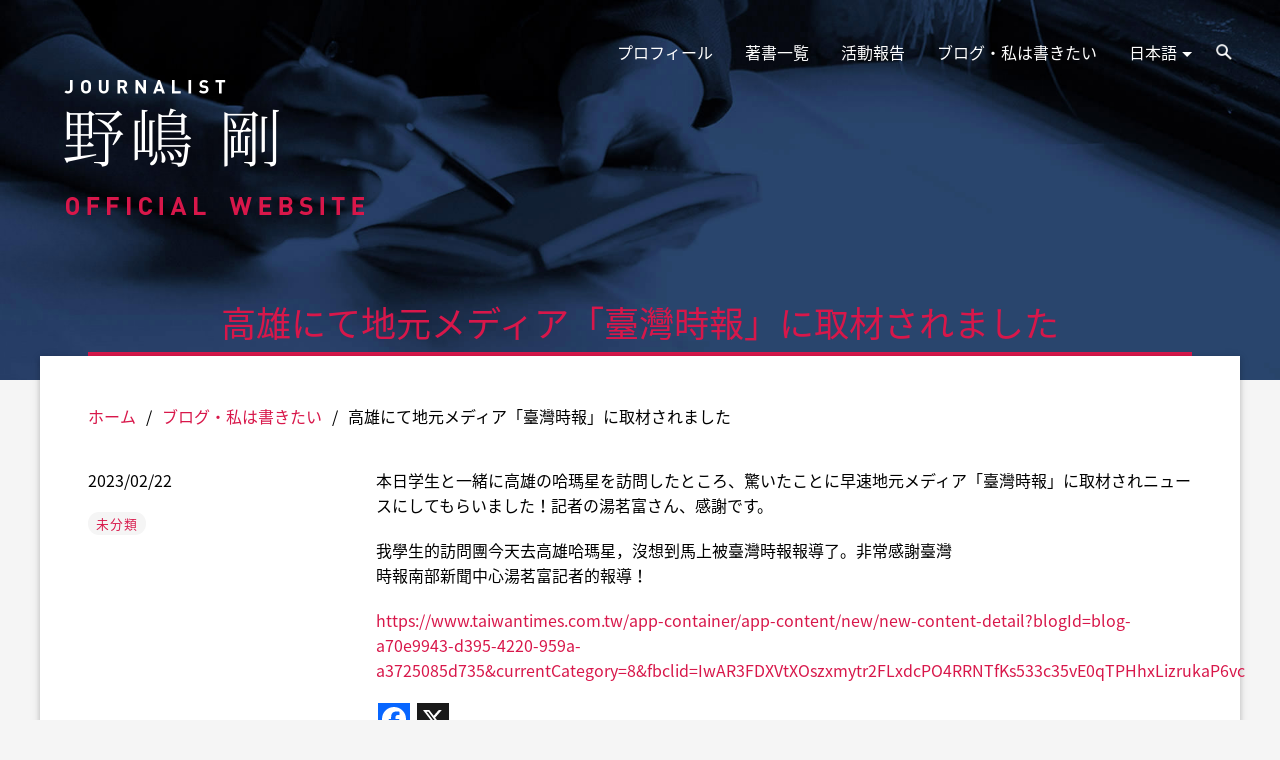

--- FILE ---
content_type: text/html; charset=UTF-8
request_url: https://nojimatsuyoshi.com/2023/02/22/%E9%AB%98%E9%9B%84%E3%81%AB%E3%81%A6%E5%9C%B0%E5%85%83%E3%83%A1%E3%83%87%E3%82%A3%E3%82%A2%E3%80%8C%E8%87%BA%E7%81%A3%E6%99%82%E5%A0%B1%E3%80%8D%E3%81%AB%E5%8F%96%E6%9D%90%E3%81%95%E3%82%8C%E3%81%BE/
body_size: 9325
content:
<!DOCTYPE html>
<html lang="ja">
<head>
<meta charset="UTF-8">
<meta name="viewport" content="width=device-width, initial-scale=1.0, maximum-scale=1.0, user-scalable=no"/>
<link rel="profile" href="http://gmpg.org/xfn/11">
<link rel="pingback" href="https://nojimatsuyoshi.com/xmlrpc.php">

<meta name='robots' content='index, follow, max-image-preview:large, max-snippet:-1, max-video-preview:-1' />

	<!-- This site is optimized with the Yoast SEO plugin v26.4 - https://yoast.com/wordpress/plugins/seo/ -->
	<title>高雄にて地元メディア「臺灣時報」に取材されました - ジャーナリスト 野嶋剛 公式サイト</title>
	<meta name="description" content="本日学生と一緒に高雄の哈瑪星を訪問したところ、驚いたことに早速地元メディア「臺灣時報」に取材されニュースにしてもらいました！記者の湯茗富さん、感謝です。" />
	<link rel="canonical" href="https://nojimatsuyoshi.com/2023/02/22/高雄にて地元メディア「臺灣時報」に取材されま/" />
	<meta property="og:locale" content="ja_JP" />
	<meta property="og:type" content="article" />
	<meta property="og:title" content="高雄にて地元メディア「臺灣時報」に取材されました - ジャーナリスト 野嶋剛 公式サイト" />
	<meta property="og:description" content="本日学生と一緒に高雄の哈瑪星を訪問したところ、驚いたことに早速地元メディア「臺灣時報」に取材されニュースにしてもらいました！記者の湯茗富さん、感謝です。" />
	<meta property="og:url" content="https://nojimatsuyoshi.com/2023/02/22/高雄にて地元メディア「臺灣時報」に取材されま/" />
	<meta property="og:site_name" content="ジャーナリスト 野嶋剛 公式サイト" />
	<meta property="article:published_time" content="2023-02-22T05:44:53+00:00" />
	<meta name="author" content="nojima-tsuyoshi" />
	<meta name="twitter:card" content="summary_large_image" />
	<meta name="twitter:label1" content="執筆者" />
	<meta name="twitter:data1" content="nojima-tsuyoshi" />
	<meta name="twitter:label2" content="推定読み取り時間" />
	<meta name="twitter:data2" content="1分" />
	<script type="application/ld+json" class="yoast-schema-graph">{"@context":"https://schema.org","@graph":[{"@type":"WebPage","@id":"https://nojimatsuyoshi.com/2023/02/22/%e9%ab%98%e9%9b%84%e3%81%ab%e3%81%a6%e5%9c%b0%e5%85%83%e3%83%a1%e3%83%87%e3%82%a3%e3%82%a2%e3%80%8c%e8%87%ba%e7%81%a3%e6%99%82%e5%a0%b1%e3%80%8d%e3%81%ab%e5%8f%96%e6%9d%90%e3%81%95%e3%82%8c%e3%81%be/","url":"https://nojimatsuyoshi.com/2023/02/22/%e9%ab%98%e9%9b%84%e3%81%ab%e3%81%a6%e5%9c%b0%e5%85%83%e3%83%a1%e3%83%87%e3%82%a3%e3%82%a2%e3%80%8c%e8%87%ba%e7%81%a3%e6%99%82%e5%a0%b1%e3%80%8d%e3%81%ab%e5%8f%96%e6%9d%90%e3%81%95%e3%82%8c%e3%81%be/","name":"高雄にて地元メディア「臺灣時報」に取材されました - ジャーナリスト 野嶋剛 公式サイト","isPartOf":{"@id":"https://nojimatsuyoshi.com/#website"},"datePublished":"2023-02-22T05:44:53+00:00","author":{"@id":"https://nojimatsuyoshi.com/#/schema/person/6817cd87ad7249b600b0c9c39bfe612d"},"description":"本日学生と一緒に高雄の哈瑪星を訪問したところ、驚いたことに早速地元メディア「臺灣時報」に取材されニュースにしてもらいました！記者の湯茗富さん、感謝です。","breadcrumb":{"@id":"https://nojimatsuyoshi.com/2023/02/22/%e9%ab%98%e9%9b%84%e3%81%ab%e3%81%a6%e5%9c%b0%e5%85%83%e3%83%a1%e3%83%87%e3%82%a3%e3%82%a2%e3%80%8c%e8%87%ba%e7%81%a3%e6%99%82%e5%a0%b1%e3%80%8d%e3%81%ab%e5%8f%96%e6%9d%90%e3%81%95%e3%82%8c%e3%81%be/#breadcrumb"},"inLanguage":"ja","potentialAction":[{"@type":"ReadAction","target":["https://nojimatsuyoshi.com/2023/02/22/%e9%ab%98%e9%9b%84%e3%81%ab%e3%81%a6%e5%9c%b0%e5%85%83%e3%83%a1%e3%83%87%e3%82%a3%e3%82%a2%e3%80%8c%e8%87%ba%e7%81%a3%e6%99%82%e5%a0%b1%e3%80%8d%e3%81%ab%e5%8f%96%e6%9d%90%e3%81%95%e3%82%8c%e3%81%be/"]}]},{"@type":"BreadcrumbList","@id":"https://nojimatsuyoshi.com/2023/02/22/%e9%ab%98%e9%9b%84%e3%81%ab%e3%81%a6%e5%9c%b0%e5%85%83%e3%83%a1%e3%83%87%e3%82%a3%e3%82%a2%e3%80%8c%e8%87%ba%e7%81%a3%e6%99%82%e5%a0%b1%e3%80%8d%e3%81%ab%e5%8f%96%e6%9d%90%e3%81%95%e3%82%8c%e3%81%be/#breadcrumb","itemListElement":[{"@type":"ListItem","position":1,"name":"ホーム","item":"https://nojimatsuyoshi.com/"},{"@type":"ListItem","position":2,"name":"ブログ・私は書きたい","item":"https://nojimatsuyoshi.com/blog/"},{"@type":"ListItem","position":3,"name":"高雄にて地元メディア「臺灣時報」に取材されました"}]},{"@type":"WebSite","@id":"https://nojimatsuyoshi.com/#website","url":"https://nojimatsuyoshi.com/","name":"ジャーナリスト 野嶋剛 公式サイト","description":"ジャーナリスト・野嶋剛の公式サイト。野嶋剛の動向、書籍、ブログ、メディアでの連載など、随時情報を更新していきます。中国、台湾、香港、東南アジアの問題を中心に執筆活動を行なっており、このサイトからお仕事のご依頼も受け付けています。","potentialAction":[{"@type":"SearchAction","target":{"@type":"EntryPoint","urlTemplate":"https://nojimatsuyoshi.com/?s={search_term_string}"},"query-input":{"@type":"PropertyValueSpecification","valueRequired":true,"valueName":"search_term_string"}}],"inLanguage":"ja"},{"@type":"Person","@id":"https://nojimatsuyoshi.com/#/schema/person/6817cd87ad7249b600b0c9c39bfe612d","name":"nojima-tsuyoshi","image":{"@type":"ImageObject","inLanguage":"ja","@id":"https://nojimatsuyoshi.com/#/schema/person/image/","url":"https://secure.gravatar.com/avatar/34b90519b765c27bfe1773bed0b6715ed39e05c1812de8ca983e90ed013d0dff?s=96&d=mm&r=g","contentUrl":"https://secure.gravatar.com/avatar/34b90519b765c27bfe1773bed0b6715ed39e05c1812de8ca983e90ed013d0dff?s=96&d=mm&r=g","caption":"nojima-tsuyoshi"}}]}</script>
	<!-- / Yoast SEO plugin. -->


<link rel='dns-prefetch' href='//code.jquery.com' />
<link rel="alternate" type="application/rss+xml" title="ジャーナリスト 野嶋剛 公式サイト &raquo; フィード" href="https://nojimatsuyoshi.com/feed/" />
<link rel="alternate" title="oEmbed (JSON)" type="application/json+oembed" href="https://nojimatsuyoshi.com/wp-json/oembed/1.0/embed?url=https%3A%2F%2Fnojimatsuyoshi.com%2F2023%2F02%2F22%2F%25e9%25ab%2598%25e9%259b%2584%25e3%2581%25ab%25e3%2581%25a6%25e5%259c%25b0%25e5%2585%2583%25e3%2583%25a1%25e3%2583%2587%25e3%2582%25a3%25e3%2582%25a2%25e3%2580%258c%25e8%2587%25ba%25e7%2581%25a3%25e6%2599%2582%25e5%25a0%25b1%25e3%2580%258d%25e3%2581%25ab%25e5%258f%2596%25e6%259d%2590%25e3%2581%2595%25e3%2582%258c%25e3%2581%25be%2F&#038;lang=ja" />
<link rel="alternate" title="oEmbed (XML)" type="text/xml+oembed" href="https://nojimatsuyoshi.com/wp-json/oembed/1.0/embed?url=https%3A%2F%2Fnojimatsuyoshi.com%2F2023%2F02%2F22%2F%25e9%25ab%2598%25e9%259b%2584%25e3%2581%25ab%25e3%2581%25a6%25e5%259c%25b0%25e5%2585%2583%25e3%2583%25a1%25e3%2583%2587%25e3%2582%25a3%25e3%2582%25a2%25e3%2580%258c%25e8%2587%25ba%25e7%2581%25a3%25e6%2599%2582%25e5%25a0%25b1%25e3%2580%258d%25e3%2581%25ab%25e5%258f%2596%25e6%259d%2590%25e3%2581%2595%25e3%2582%258c%25e3%2581%25be%2F&#038;format=xml&#038;lang=ja" />
<style id='wp-img-auto-sizes-contain-inline-css' type='text/css'>
img:is([sizes=auto i],[sizes^="auto," i]){contain-intrinsic-size:3000px 1500px}
/*# sourceURL=wp-img-auto-sizes-contain-inline-css */
</style>
<style id='wp-emoji-styles-inline-css' type='text/css'>

	img.wp-smiley, img.emoji {
		display: inline !important;
		border: none !important;
		box-shadow: none !important;
		height: 1em !important;
		width: 1em !important;
		margin: 0 0.07em !important;
		vertical-align: -0.1em !important;
		background: none !important;
		padding: 0 !important;
	}
/*# sourceURL=wp-emoji-styles-inline-css */
</style>
<style id='wp-block-library-inline-css' type='text/css'>
:root{--wp-block-synced-color:#7a00df;--wp-block-synced-color--rgb:122,0,223;--wp-bound-block-color:var(--wp-block-synced-color);--wp-editor-canvas-background:#ddd;--wp-admin-theme-color:#007cba;--wp-admin-theme-color--rgb:0,124,186;--wp-admin-theme-color-darker-10:#006ba1;--wp-admin-theme-color-darker-10--rgb:0,107,160.5;--wp-admin-theme-color-darker-20:#005a87;--wp-admin-theme-color-darker-20--rgb:0,90,135;--wp-admin-border-width-focus:2px}@media (min-resolution:192dpi){:root{--wp-admin-border-width-focus:1.5px}}.wp-element-button{cursor:pointer}:root .has-very-light-gray-background-color{background-color:#eee}:root .has-very-dark-gray-background-color{background-color:#313131}:root .has-very-light-gray-color{color:#eee}:root .has-very-dark-gray-color{color:#313131}:root .has-vivid-green-cyan-to-vivid-cyan-blue-gradient-background{background:linear-gradient(135deg,#00d084,#0693e3)}:root .has-purple-crush-gradient-background{background:linear-gradient(135deg,#34e2e4,#4721fb 50%,#ab1dfe)}:root .has-hazy-dawn-gradient-background{background:linear-gradient(135deg,#faaca8,#dad0ec)}:root .has-subdued-olive-gradient-background{background:linear-gradient(135deg,#fafae1,#67a671)}:root .has-atomic-cream-gradient-background{background:linear-gradient(135deg,#fdd79a,#004a59)}:root .has-nightshade-gradient-background{background:linear-gradient(135deg,#330968,#31cdcf)}:root .has-midnight-gradient-background{background:linear-gradient(135deg,#020381,#2874fc)}:root{--wp--preset--font-size--normal:16px;--wp--preset--font-size--huge:42px}.has-regular-font-size{font-size:1em}.has-larger-font-size{font-size:2.625em}.has-normal-font-size{font-size:var(--wp--preset--font-size--normal)}.has-huge-font-size{font-size:var(--wp--preset--font-size--huge)}.has-text-align-center{text-align:center}.has-text-align-left{text-align:left}.has-text-align-right{text-align:right}.has-fit-text{white-space:nowrap!important}#end-resizable-editor-section{display:none}.aligncenter{clear:both}.items-justified-left{justify-content:flex-start}.items-justified-center{justify-content:center}.items-justified-right{justify-content:flex-end}.items-justified-space-between{justify-content:space-between}.screen-reader-text{border:0;clip-path:inset(50%);height:1px;margin:-1px;overflow:hidden;padding:0;position:absolute;width:1px;word-wrap:normal!important}.screen-reader-text:focus{background-color:#ddd;clip-path:none;color:#444;display:block;font-size:1em;height:auto;left:5px;line-height:normal;padding:15px 23px 14px;text-decoration:none;top:5px;width:auto;z-index:100000}html :where(.has-border-color){border-style:solid}html :where([style*=border-top-color]){border-top-style:solid}html :where([style*=border-right-color]){border-right-style:solid}html :where([style*=border-bottom-color]){border-bottom-style:solid}html :where([style*=border-left-color]){border-left-style:solid}html :where([style*=border-width]){border-style:solid}html :where([style*=border-top-width]){border-top-style:solid}html :where([style*=border-right-width]){border-right-style:solid}html :where([style*=border-bottom-width]){border-bottom-style:solid}html :where([style*=border-left-width]){border-left-style:solid}html :where(img[class*=wp-image-]){height:auto;max-width:100%}:where(figure){margin:0 0 1em}html :where(.is-position-sticky){--wp-admin--admin-bar--position-offset:var(--wp-admin--admin-bar--height,0px)}@media screen and (max-width:600px){html :where(.is-position-sticky){--wp-admin--admin-bar--position-offset:0px}}

/*# sourceURL=wp-block-library-inline-css */
</style><style id='global-styles-inline-css' type='text/css'>
:root{--wp--preset--aspect-ratio--square: 1;--wp--preset--aspect-ratio--4-3: 4/3;--wp--preset--aspect-ratio--3-4: 3/4;--wp--preset--aspect-ratio--3-2: 3/2;--wp--preset--aspect-ratio--2-3: 2/3;--wp--preset--aspect-ratio--16-9: 16/9;--wp--preset--aspect-ratio--9-16: 9/16;--wp--preset--color--black: #000000;--wp--preset--color--cyan-bluish-gray: #abb8c3;--wp--preset--color--white: #ffffff;--wp--preset--color--pale-pink: #f78da7;--wp--preset--color--vivid-red: #cf2e2e;--wp--preset--color--luminous-vivid-orange: #ff6900;--wp--preset--color--luminous-vivid-amber: #fcb900;--wp--preset--color--light-green-cyan: #7bdcb5;--wp--preset--color--vivid-green-cyan: #00d084;--wp--preset--color--pale-cyan-blue: #8ed1fc;--wp--preset--color--vivid-cyan-blue: #0693e3;--wp--preset--color--vivid-purple: #9b51e0;--wp--preset--gradient--vivid-cyan-blue-to-vivid-purple: linear-gradient(135deg,rgb(6,147,227) 0%,rgb(155,81,224) 100%);--wp--preset--gradient--light-green-cyan-to-vivid-green-cyan: linear-gradient(135deg,rgb(122,220,180) 0%,rgb(0,208,130) 100%);--wp--preset--gradient--luminous-vivid-amber-to-luminous-vivid-orange: linear-gradient(135deg,rgb(252,185,0) 0%,rgb(255,105,0) 100%);--wp--preset--gradient--luminous-vivid-orange-to-vivid-red: linear-gradient(135deg,rgb(255,105,0) 0%,rgb(207,46,46) 100%);--wp--preset--gradient--very-light-gray-to-cyan-bluish-gray: linear-gradient(135deg,rgb(238,238,238) 0%,rgb(169,184,195) 100%);--wp--preset--gradient--cool-to-warm-spectrum: linear-gradient(135deg,rgb(74,234,220) 0%,rgb(151,120,209) 20%,rgb(207,42,186) 40%,rgb(238,44,130) 60%,rgb(251,105,98) 80%,rgb(254,248,76) 100%);--wp--preset--gradient--blush-light-purple: linear-gradient(135deg,rgb(255,206,236) 0%,rgb(152,150,240) 100%);--wp--preset--gradient--blush-bordeaux: linear-gradient(135deg,rgb(254,205,165) 0%,rgb(254,45,45) 50%,rgb(107,0,62) 100%);--wp--preset--gradient--luminous-dusk: linear-gradient(135deg,rgb(255,203,112) 0%,rgb(199,81,192) 50%,rgb(65,88,208) 100%);--wp--preset--gradient--pale-ocean: linear-gradient(135deg,rgb(255,245,203) 0%,rgb(182,227,212) 50%,rgb(51,167,181) 100%);--wp--preset--gradient--electric-grass: linear-gradient(135deg,rgb(202,248,128) 0%,rgb(113,206,126) 100%);--wp--preset--gradient--midnight: linear-gradient(135deg,rgb(2,3,129) 0%,rgb(40,116,252) 100%);--wp--preset--font-size--small: 13px;--wp--preset--font-size--medium: 20px;--wp--preset--font-size--large: 36px;--wp--preset--font-size--x-large: 42px;--wp--preset--spacing--20: 0.44rem;--wp--preset--spacing--30: 0.67rem;--wp--preset--spacing--40: 1rem;--wp--preset--spacing--50: 1.5rem;--wp--preset--spacing--60: 2.25rem;--wp--preset--spacing--70: 3.38rem;--wp--preset--spacing--80: 5.06rem;--wp--preset--shadow--natural: 6px 6px 9px rgba(0, 0, 0, 0.2);--wp--preset--shadow--deep: 12px 12px 50px rgba(0, 0, 0, 0.4);--wp--preset--shadow--sharp: 6px 6px 0px rgba(0, 0, 0, 0.2);--wp--preset--shadow--outlined: 6px 6px 0px -3px rgb(255, 255, 255), 6px 6px rgb(0, 0, 0);--wp--preset--shadow--crisp: 6px 6px 0px rgb(0, 0, 0);}:where(.is-layout-flex){gap: 0.5em;}:where(.is-layout-grid){gap: 0.5em;}body .is-layout-flex{display: flex;}.is-layout-flex{flex-wrap: wrap;align-items: center;}.is-layout-flex > :is(*, div){margin: 0;}body .is-layout-grid{display: grid;}.is-layout-grid > :is(*, div){margin: 0;}:where(.wp-block-columns.is-layout-flex){gap: 2em;}:where(.wp-block-columns.is-layout-grid){gap: 2em;}:where(.wp-block-post-template.is-layout-flex){gap: 1.25em;}:where(.wp-block-post-template.is-layout-grid){gap: 1.25em;}.has-black-color{color: var(--wp--preset--color--black) !important;}.has-cyan-bluish-gray-color{color: var(--wp--preset--color--cyan-bluish-gray) !important;}.has-white-color{color: var(--wp--preset--color--white) !important;}.has-pale-pink-color{color: var(--wp--preset--color--pale-pink) !important;}.has-vivid-red-color{color: var(--wp--preset--color--vivid-red) !important;}.has-luminous-vivid-orange-color{color: var(--wp--preset--color--luminous-vivid-orange) !important;}.has-luminous-vivid-amber-color{color: var(--wp--preset--color--luminous-vivid-amber) !important;}.has-light-green-cyan-color{color: var(--wp--preset--color--light-green-cyan) !important;}.has-vivid-green-cyan-color{color: var(--wp--preset--color--vivid-green-cyan) !important;}.has-pale-cyan-blue-color{color: var(--wp--preset--color--pale-cyan-blue) !important;}.has-vivid-cyan-blue-color{color: var(--wp--preset--color--vivid-cyan-blue) !important;}.has-vivid-purple-color{color: var(--wp--preset--color--vivid-purple) !important;}.has-black-background-color{background-color: var(--wp--preset--color--black) !important;}.has-cyan-bluish-gray-background-color{background-color: var(--wp--preset--color--cyan-bluish-gray) !important;}.has-white-background-color{background-color: var(--wp--preset--color--white) !important;}.has-pale-pink-background-color{background-color: var(--wp--preset--color--pale-pink) !important;}.has-vivid-red-background-color{background-color: var(--wp--preset--color--vivid-red) !important;}.has-luminous-vivid-orange-background-color{background-color: var(--wp--preset--color--luminous-vivid-orange) !important;}.has-luminous-vivid-amber-background-color{background-color: var(--wp--preset--color--luminous-vivid-amber) !important;}.has-light-green-cyan-background-color{background-color: var(--wp--preset--color--light-green-cyan) !important;}.has-vivid-green-cyan-background-color{background-color: var(--wp--preset--color--vivid-green-cyan) !important;}.has-pale-cyan-blue-background-color{background-color: var(--wp--preset--color--pale-cyan-blue) !important;}.has-vivid-cyan-blue-background-color{background-color: var(--wp--preset--color--vivid-cyan-blue) !important;}.has-vivid-purple-background-color{background-color: var(--wp--preset--color--vivid-purple) !important;}.has-black-border-color{border-color: var(--wp--preset--color--black) !important;}.has-cyan-bluish-gray-border-color{border-color: var(--wp--preset--color--cyan-bluish-gray) !important;}.has-white-border-color{border-color: var(--wp--preset--color--white) !important;}.has-pale-pink-border-color{border-color: var(--wp--preset--color--pale-pink) !important;}.has-vivid-red-border-color{border-color: var(--wp--preset--color--vivid-red) !important;}.has-luminous-vivid-orange-border-color{border-color: var(--wp--preset--color--luminous-vivid-orange) !important;}.has-luminous-vivid-amber-border-color{border-color: var(--wp--preset--color--luminous-vivid-amber) !important;}.has-light-green-cyan-border-color{border-color: var(--wp--preset--color--light-green-cyan) !important;}.has-vivid-green-cyan-border-color{border-color: var(--wp--preset--color--vivid-green-cyan) !important;}.has-pale-cyan-blue-border-color{border-color: var(--wp--preset--color--pale-cyan-blue) !important;}.has-vivid-cyan-blue-border-color{border-color: var(--wp--preset--color--vivid-cyan-blue) !important;}.has-vivid-purple-border-color{border-color: var(--wp--preset--color--vivid-purple) !important;}.has-vivid-cyan-blue-to-vivid-purple-gradient-background{background: var(--wp--preset--gradient--vivid-cyan-blue-to-vivid-purple) !important;}.has-light-green-cyan-to-vivid-green-cyan-gradient-background{background: var(--wp--preset--gradient--light-green-cyan-to-vivid-green-cyan) !important;}.has-luminous-vivid-amber-to-luminous-vivid-orange-gradient-background{background: var(--wp--preset--gradient--luminous-vivid-amber-to-luminous-vivid-orange) !important;}.has-luminous-vivid-orange-to-vivid-red-gradient-background{background: var(--wp--preset--gradient--luminous-vivid-orange-to-vivid-red) !important;}.has-very-light-gray-to-cyan-bluish-gray-gradient-background{background: var(--wp--preset--gradient--very-light-gray-to-cyan-bluish-gray) !important;}.has-cool-to-warm-spectrum-gradient-background{background: var(--wp--preset--gradient--cool-to-warm-spectrum) !important;}.has-blush-light-purple-gradient-background{background: var(--wp--preset--gradient--blush-light-purple) !important;}.has-blush-bordeaux-gradient-background{background: var(--wp--preset--gradient--blush-bordeaux) !important;}.has-luminous-dusk-gradient-background{background: var(--wp--preset--gradient--luminous-dusk) !important;}.has-pale-ocean-gradient-background{background: var(--wp--preset--gradient--pale-ocean) !important;}.has-electric-grass-gradient-background{background: var(--wp--preset--gradient--electric-grass) !important;}.has-midnight-gradient-background{background: var(--wp--preset--gradient--midnight) !important;}.has-small-font-size{font-size: var(--wp--preset--font-size--small) !important;}.has-medium-font-size{font-size: var(--wp--preset--font-size--medium) !important;}.has-large-font-size{font-size: var(--wp--preset--font-size--large) !important;}.has-x-large-font-size{font-size: var(--wp--preset--font-size--x-large) !important;}
/*# sourceURL=global-styles-inline-css */
</style>

<style id='classic-theme-styles-inline-css' type='text/css'>
/*! This file is auto-generated */
.wp-block-button__link{color:#fff;background-color:#32373c;border-radius:9999px;box-shadow:none;text-decoration:none;padding:calc(.667em + 2px) calc(1.333em + 2px);font-size:1.125em}.wp-block-file__button{background:#32373c;color:#fff;text-decoration:none}
/*# sourceURL=/wp-includes/css/classic-themes.min.css */
</style>
<link rel='stylesheet' id='nojima-style-css' href='https://nojimatsuyoshi.com/wp-content/themes/nojima/style.css?ver=6.9' type='text/css' media='all' />
<script type="text/javascript" src="//code.jquery.com/jquery-2.1.3.min.js?ver=1.0" id="jquery-js"></script>
<script type="text/javascript" src="https://nojimatsuyoshi.com/wp-content/themes/nojima/js/scripts.min.js?ver=1.0" id="scripts-js"></script>
<link rel="https://api.w.org/" href="https://nojimatsuyoshi.com/wp-json/" /><link rel="alternate" title="JSON" type="application/json" href="https://nojimatsuyoshi.com/wp-json/wp/v2/posts/8288" /><link rel="EditURI" type="application/rsd+xml" title="RSD" href="https://nojimatsuyoshi.com/xmlrpc.php?rsd" />
<meta name="generator" content="WordPress 6.9" />
<link rel='shortlink' href='https://nojimatsuyoshi.com/?p=8288' />
<link rel="stylesheet" href="//fonts.googleapis.com/earlyaccess/notosansjapanese.css"><meta property="og:image" content="https://nojimatsuyoshi.com/wp-content/themes/nojima/img/ogp.jpg" /><!-- Google tag (gtag.js) -->
<script async src="https://www.googletagmanager.com/gtag/js?id=G-YLCLMGRL5H"></script>
<script>
  window.dataLayer = window.dataLayer || [];
  function gtag(){dataLayer.push(arguments);}
  gtag('js', new Date());

  gtag('config', 'G-YLCLMGRL5H');
</script>
</head>

<body class="wp-singular post-template-default single single-post postid-8288 single-format-standard wp-theme-nojima group-blog">
	<div id="fb-root"></div>
	<script>(function(d, s, id) {
		var js, fjs = d.getElementsByTagName(s)[0];
		if (d.getElementById(id)) return;
		js = d.createElement(s); js.id = id;
		js.src = "//connect.facebook.net/ja_JP/sdk.js#xfbml=1&version=v2.6&appId=868607989952163";
		fjs.parentNode.insertBefore(js, fjs);
	}(document, 'script', 'facebook-jssdk'));
	</script>

	<a class="skip-link sr-only" href="#main">Skip to content</a>

	<div class="canvas" data-offcanvas>
		<div class="on-canvas" data-offcanvas-content>

			<header class="header">
				<div class="container">
					<h1 class="logo  ">
						<a href="https://nojimatsuyoshi.com/">
													<img class="hide-xsmall hide-small" src="https://nojimatsuyoshi.com/wp-content/themes/nojima/img/logo.png" alt="" width="300" height="132">
						    <img class="hide-medium hide-large hide-xlarge" src="https://nojimatsuyoshi.com/wp-content/themes/nojima/img/logo--s.png" aria-hidden="true">
											    </a>
				    </h1>
					<nav class="nav float-right hide-xsmall hide-small">
						<ul class="button-group ">
							<li><a href="/" class="button" type="button">ホーム</a></li>
						    <li><a href="/profile" class="button" type="button">プロフィール</a></li>
						    <li><a href="/books" class="button" type="button">著書一覧</a></li>
						    <li><a href="/activities" class="button" type="button">活動報告</a></li>
						    <li><a href="/blog" class="button" type="button">ブログ・私は書きたい</a></li>
						    <li class="link--interact">
						    	<button class="button js-lang" type="button" data-drop="#drop-lang">日本語<span class="caret-down"></span></button>
						        <ul class="drop drop--down" id="drop-lang">
							        	<li class="lang-item lang-item-51 lang-item-ja current-lang lang-item-first"><a lang="ja" hreflang="ja" href="https://nojimatsuyoshi.com/2023/02/22/%e9%ab%98%e9%9b%84%e3%81%ab%e3%81%a6%e5%9c%b0%e5%85%83%e3%83%a1%e3%83%87%e3%82%a3%e3%82%a2%e3%80%8c%e8%87%ba%e7%81%a3%e6%99%82%e5%a0%b1%e3%80%8d%e3%81%ab%e5%8f%96%e6%9d%90%e3%81%95%e3%82%8c%e3%81%be/" aria-current="true">日本語</a></li>
	<li class="lang-item lang-item-79 lang-item-zh-cn no-translation"><a lang="zh-CN" hreflang="zh-CN" href="https://nojimatsuyoshi.com/zh-cn/index-zh-cn/">簡体中文</a></li>
	<li class="lang-item lang-item-83 lang-item-zh-tw no-translation"><a lang="zh-TW" hreflang="zh-TW" href="https://nojimatsuyoshi.com/zh-tw/index-zh-tw/">繁体中文</a></li>
						        </ul>
						    </li>
						    <li class="link--interact">
						    	<button class="button js-search" type="button" data-drop="#drop-search">検索</button>
						    </li>
						</ul>
						<form id="drop-search" class="searchform drop drop--down" role="search" method="get" id="searchform" action="/" >
							<div class="input-group">
							    <input placeholder="検索" class="input s" type="search" value="" name="s">
							    <button type="submit" class="button">検索</button>
							</div>
						</form>
					</nav>

								</div>
								<div class="page-header container">
										<h1 class="page-title">高雄にて地元メディア「臺灣時報」に取材されました</h1>									</div>
							</header>

			<main id="main" class="main">
				<div class="container">
			<div class="grid">
				<div class="col span-12">
					<nav class="breadcrumb">
<ul>
<li><a href="https://nojimatsuyoshi.com/" class="home">ホーム</a></li>
<li>/</li>
<li><a href="https://nojimatsuyoshi.com/blog/">ブログ・私は書きたい</a></li>
<li>/</li>
<li>高雄にて地元メディア「臺灣時報」に取材されました</li>
</ul>
</nav>
				</div>
			</div>
			<div class="grid">
				<div class="section col span-12 medium-3 large-3">
					<p>2023/02/22</p>
					<p><small class="cat-item"><a href="https://nojimatsuyoshi.com/category/%e6%9c%aa%e5%88%86%e9%a1%9e-ja/" rel="category tag">未分類</a></small></p>
				</div>
				<div class="section col span-12 medium-9 large-9">
					<p>本日学生と一緒に高雄の哈瑪星を訪問したところ、驚いたことに早速地元メディア「臺灣時報」に取材されニュースにしてもらいました！記者の湯茗富さん、感謝です。</p>
<p>我學生的訪問團今天去高雄哈瑪星，沒想到馬上被臺灣時報報導了。非常感謝臺灣<br />
時報南部新聞中心湯茗富記者的報導！</p>
<p><a href="https://www.taiwantimes.com.tw/app-container/app-content/new/new-content-detail?blogId=blog-a70e9943-d395-4220-959a-a3725085d735&amp;currentCategory=8&amp;fbclid=IwAR3FDXVtXOszxmytr2FLxdcPO4RRNTfKs533c35vE0qTPHhxLizrukaP6vc">https://www.taiwantimes.com.tw/app-container/app-content/new/new-content-detail?blogId=blog-a70e9943-d395-4220-959a-a3725085d735&amp;currentCategory=8&amp;fbclid=IwAR3FDXVtXOszxmytr2FLxdcPO4RRNTfKs533c35vE0qTPHhxLizrukaP6vc</a></p>

					<div class="share-buttons">
						<div class="a2a_kit a2a_kit_size_32 a2a_default_style">
													<a class="a2a_button_facebook"></a>
							<a class="a2a_button_x"></a>
												</div>
						<script async src="https://static.addtoany.com/menu/page.js"></script>
					</div>

				</div>
			</div>

			<div class="nav-previous float-left"><a href="https://nojimatsuyoshi.com/2023/02/22/day2-%e9%ab%98%e9%9b%84%e3%81%8b%e3%82%89%e5%8f%b0%e5%8d%97%e3%81%b8/" rel="next">DAY2 高雄から台南へ</a></div>			<div class="nav-next float-right"><a href="https://nojimatsuyoshi.com/2023/02/22/%e5%8f%b0%e6%b9%be%e7%a0%94%e4%bf%aeday1/" rel="prev">台湾研修DAY1</a></div>		</div>
					</main>

			<footer class="footer">
				<div class="container">
											<p>&#169; 2026 Nojima Tsuyoshi</p>
									</div>
			</footer>

		</div>
		<nav class="off-canvas off-canvas--left" id="left-sidebar" data-offcanvas-sidebar="left">
			            <ul>
	            <li><a href="/" class="button" type="button">ホーム</a></li>
			    <li><a href="/profile" class="button" type="button">プロフィール</a></li>
			    <li><a href="/books" class="button" type="button">著書一覧</a></li>
			    <li><a href="/activities" class="button" type="button">活動報告</a></li>
			    <li><a href="/blog" class="button" type="button">ブログ・私は書きたい</a></li>
			    <li class="clear-fix">
			        <ul class="lang-switcher">
			            	<li class="lang-item lang-item-51 lang-item-ja current-lang lang-item-first"><a lang="ja" hreflang="ja" href="https://nojimatsuyoshi.com/2023/02/22/%e9%ab%98%e9%9b%84%e3%81%ab%e3%81%a6%e5%9c%b0%e5%85%83%e3%83%a1%e3%83%87%e3%82%a3%e3%82%a2%e3%80%8c%e8%87%ba%e7%81%a3%e6%99%82%e5%a0%b1%e3%80%8d%e3%81%ab%e5%8f%96%e6%9d%90%e3%81%95%e3%82%8c%e3%81%be/" aria-current="true">日本語</a></li>
	<li class="lang-item lang-item-79 lang-item-zh-cn no-translation"><a lang="zh-CN" hreflang="zh-CN" href="https://nojimatsuyoshi.com/zh-cn/index-zh-cn/">簡体中文</a></li>
	<li class="lang-item lang-item-83 lang-item-zh-tw no-translation"><a lang="zh-TW" hreflang="zh-TW" href="https://nojimatsuyoshi.com/zh-tw/index-zh-tw/">繁体中文</a></li>
			        </ul>
			    </li>
			    <li>
				    <form role="search" method="get" id="searchform-s" action="/" >
						<input placeholder="検索" type="text" value="" name="s" class="s" />
					</form>
				</li>
			</ul>
        </nav>
        <button class="hamburger js-open-sidebar hide-medium hide-large hide-xlarge" type="button"><span>Toggle Menu</span></button>
	</div>


<script type="speculationrules">
{"prefetch":[{"source":"document","where":{"and":[{"href_matches":"/*"},{"not":{"href_matches":["/wp-*.php","/wp-admin/*","/wp-content/uploads/*","/wp-content/*","/wp-content/plugins/*","/wp-content/themes/nojima/*","/*\\?(.+)"]}},{"not":{"selector_matches":"a[rel~=\"nofollow\"]"}},{"not":{"selector_matches":".no-prefetch, .no-prefetch a"}}]},"eagerness":"conservative"}]}
</script>
<script type="text/javascript" src="https://nojimatsuyoshi.com/wp-content/themes/nojima/js/skip-link-focus-fix.js?ver=20151215" id="nojima-skip-link-focus-fix-js"></script>
<script id="wp-emoji-settings" type="application/json">
{"baseUrl":"https://s.w.org/images/core/emoji/17.0.2/72x72/","ext":".png","svgUrl":"https://s.w.org/images/core/emoji/17.0.2/svg/","svgExt":".svg","source":{"concatemoji":"https://nojimatsuyoshi.com/wp-includes/js/wp-emoji-release.min.js?ver=6.9"}}
</script>
<script type="module">
/* <![CDATA[ */
/*! This file is auto-generated */
const a=JSON.parse(document.getElementById("wp-emoji-settings").textContent),o=(window._wpemojiSettings=a,"wpEmojiSettingsSupports"),s=["flag","emoji"];function i(e){try{var t={supportTests:e,timestamp:(new Date).valueOf()};sessionStorage.setItem(o,JSON.stringify(t))}catch(e){}}function c(e,t,n){e.clearRect(0,0,e.canvas.width,e.canvas.height),e.fillText(t,0,0);t=new Uint32Array(e.getImageData(0,0,e.canvas.width,e.canvas.height).data);e.clearRect(0,0,e.canvas.width,e.canvas.height),e.fillText(n,0,0);const a=new Uint32Array(e.getImageData(0,0,e.canvas.width,e.canvas.height).data);return t.every((e,t)=>e===a[t])}function p(e,t){e.clearRect(0,0,e.canvas.width,e.canvas.height),e.fillText(t,0,0);var n=e.getImageData(16,16,1,1);for(let e=0;e<n.data.length;e++)if(0!==n.data[e])return!1;return!0}function u(e,t,n,a){switch(t){case"flag":return n(e,"\ud83c\udff3\ufe0f\u200d\u26a7\ufe0f","\ud83c\udff3\ufe0f\u200b\u26a7\ufe0f")?!1:!n(e,"\ud83c\udde8\ud83c\uddf6","\ud83c\udde8\u200b\ud83c\uddf6")&&!n(e,"\ud83c\udff4\udb40\udc67\udb40\udc62\udb40\udc65\udb40\udc6e\udb40\udc67\udb40\udc7f","\ud83c\udff4\u200b\udb40\udc67\u200b\udb40\udc62\u200b\udb40\udc65\u200b\udb40\udc6e\u200b\udb40\udc67\u200b\udb40\udc7f");case"emoji":return!a(e,"\ud83e\u1fac8")}return!1}function f(e,t,n,a){let r;const o=(r="undefined"!=typeof WorkerGlobalScope&&self instanceof WorkerGlobalScope?new OffscreenCanvas(300,150):document.createElement("canvas")).getContext("2d",{willReadFrequently:!0}),s=(o.textBaseline="top",o.font="600 32px Arial",{});return e.forEach(e=>{s[e]=t(o,e,n,a)}),s}function r(e){var t=document.createElement("script");t.src=e,t.defer=!0,document.head.appendChild(t)}a.supports={everything:!0,everythingExceptFlag:!0},new Promise(t=>{let n=function(){try{var e=JSON.parse(sessionStorage.getItem(o));if("object"==typeof e&&"number"==typeof e.timestamp&&(new Date).valueOf()<e.timestamp+604800&&"object"==typeof e.supportTests)return e.supportTests}catch(e){}return null}();if(!n){if("undefined"!=typeof Worker&&"undefined"!=typeof OffscreenCanvas&&"undefined"!=typeof URL&&URL.createObjectURL&&"undefined"!=typeof Blob)try{var e="postMessage("+f.toString()+"("+[JSON.stringify(s),u.toString(),c.toString(),p.toString()].join(",")+"));",a=new Blob([e],{type:"text/javascript"});const r=new Worker(URL.createObjectURL(a),{name:"wpTestEmojiSupports"});return void(r.onmessage=e=>{i(n=e.data),r.terminate(),t(n)})}catch(e){}i(n=f(s,u,c,p))}t(n)}).then(e=>{for(const n in e)a.supports[n]=e[n],a.supports.everything=a.supports.everything&&a.supports[n],"flag"!==n&&(a.supports.everythingExceptFlag=a.supports.everythingExceptFlag&&a.supports[n]);var t;a.supports.everythingExceptFlag=a.supports.everythingExceptFlag&&!a.supports.flag,a.supports.everything||((t=a.source||{}).concatemoji?r(t.concatemoji):t.wpemoji&&t.twemoji&&(r(t.twemoji),r(t.wpemoji)))});
//# sourceURL=https://nojimatsuyoshi.com/wp-includes/js/wp-emoji-loader.min.js
/* ]]> */
</script>

</body>
</html>


--- FILE ---
content_type: text/css
request_url: https://nojimatsuyoshi.com/wp-content/themes/nojima/style.css?ver=6.9
body_size: 16823
content:
/*! normalize.css v3.0.2 | MIT License | git.io/normalize */html{font-family:sans-serif;-ms-text-size-adjust:100%;-webkit-text-size-adjust:100%}body{margin:0}article,aside,details,figcaption,figure,footer,header,main,menu,nav,section,summary{display:block}audio,canvas,progress,video{display:inline-block;vertical-align:baseline}audio:not([controls]){display:none;height:0}[hidden],template{display:none}a{background-color:rgba(0,0,0,0)}a:active,a:hover{outline:0}abbr[title]{border-bottom:1px dotted}b,strong{font-weight:bold}dfn{font-style:italic}h1{font-size:2em;margin:.67em 0}mark{background:#ff0;color:#000}small{font-size:80%}sub,sup{font-size:75%;line-height:0;position:relative;vertical-align:baseline}sup{top:-0.5em}sub{bottom:-0.25em}img{border:0}svg:not(:root){overflow:hidden}figure{margin:1em 40px}hr{-moz-box-sizing:content-box;box-sizing:content-box;height:0}pre{overflow:auto}code,kbd,pre,samp{font-family:monospace,monospace;font-size:1em}button,input,optgroup,select,textarea{color:inherit;font:inherit;margin:0}button{overflow:visible}button,select{text-transform:none}button,html input[type=button],input[type=reset],input[type=submit]{-webkit-appearance:button;cursor:pointer}button[disabled],html input[disabled]{cursor:default}button::-moz-focus-inner,input::-moz-focus-inner{border:0;padding:0}input{line-height:normal}input[type=checkbox],input[type=radio]{box-sizing:border-box;padding:0}input[type=number]::-webkit-inner-spin-button,input[type=number]::-webkit-outer-spin-button{height:auto}input[type=search]{-webkit-appearance:textfield;-moz-box-sizing:content-box;-webkit-box-sizing:content-box;box-sizing:content-box}input[type=search]::-webkit-search-cancel-button,input[type=search]::-webkit-search-decoration{-webkit-appearance:none}fieldset{border:1px solid silver;margin:0 2px;padding:.35em .625em .75em}legend{border:0;padding:0}textarea{overflow:auto}optgroup{font-weight:bold}table{border-collapse:collapse;border-spacing:0}td,th{padding:0}*,*::after,*::before{box-sizing:border-box}*[dir=rtl],.rtl{direction:rtl;unicode-bidi:embed}bdo[dir=rtl]{direction:rtl;unicode-bidi:bidi-override}.align-left{text-align:left}.align-center{text-align:center}.align-right{text-align:right}.align-justify{text-align:justify}.float-left{float:left}.float-right{float:right}.float-none{float:none}.show{opacity:1 !important;visibility:visible !important}.hide{opacity:0 !important;visibility:hidden !important}.shown{display:block}.hidden{display:none}.no-transition{transition:none !important}.sr-only,.screen-reader-text{position:absolute;width:1px;height:1px;border:0;padding:0;margin:-1px;overflow:hidden;clip:rect(0, 0, 0, 0)}.sr-only.is-focusable:active,.is-focusable.screen-reader-text:active,.sr-only.is-focusable:focus,.is-focusable.screen-reader-text:focus{position:static;width:auto;height:auto;margin:0;overflow:visible;clip:auto}.no-scroll{overflow:hidden !important}.touch body.no-scroll{position:fixed}.vertical-center{position:absolute;left:50%;top:50%;transform:translate(-50%, -50%)}.clear-fix::after{content:"";display:table;clear:both}.round{border-radius:.2rem}.is-draggable{cursor:move}.is-dragging{cursor:grabbing}.is-disabled,[disabled]{cursor:not-allowed !important}.caret-up,.caret-down,.caret-left,.caret-right{display:inline-block;position:relative;vertical-align:middle;border:5px solid rgba(0,0,0,0);content:"";height:0;width:0}.caret-up{border-bottom-color:inherit;top:-2px}.caret-down{border-top-color:inherit;bottom:-2px}.caret-left{border-right-color:inherit}.caret-right{border-left-color:inherit}.x{display:inline-block;position:relative;vertical-align:middle;font:bold 1.5rem/1rem Arial,sans-serif;text-transform:uppercase}.x::before{content:"×"}.bullets{list-style:none;margin:0;padding:0;line-height:100%}.bullets li{display:inline-block;margin:0 3px}.bullets a{display:inline-block;border:3px solid #fff;height:10px;width:10px;border-radius:50%;opacity:.5;background:rgba(0,0,0,0)}.bullets a:hover{opacity:1;border-width:2px}.bullets a.is-active{background:#fff}.bullets:empty{display:none}.sorter{display:inline-block;position:relative;vertical-align:middle;max-width:10px;line-height:5px;top:-1px;margin:0 .25rem}.sorter .caret-up,.sorter .caret-down{opacity:.25}.sorter.desc .caret-up,.sorter.asc .caret-down{opacity:1}.span-1{width:8.3333333333%}.span-2{width:16.6666666667%}.span-3{width:25%}.span-4{width:33.3333333333%}.span-5{width:41.6666666667%}.span-6{width:50%}.span-7{width:58.3333333333%}.span-8{width:66.6666666667%}.span-9{width:75%}.span-10{width:83.3333333333%}.span-11{width:91.6666666667%}.span-12{width:100%}.fluid,.fluid-media{display:block;max-width:100%;width:100%;height:auto}.fluid-media{position:relative;padding-bottom:56.25%;height:0}.fluid-media iframe,.fluid-media object,.fluid-media embed{position:absolute;top:0;left:0;width:100%;height:100%}html{font-size:16px;line-height:1.6em}h1{font-size:2.2rem}h2{font-size:1.7rem}h3{font-size:1.2rem}h4{font-size:1.1rem}h5{font-size:1rem}h6{font-size:1rem}h1,h2,h3,h4,h5,h6{margin:0;padding:0;line-height:1.6em;font-weight:normal}p,body.books .books__list h3,body.books-zh-cn .books__list h3,body.books-zh-tw .books__list h3,ul,ol{margin:1.25rem 0 0 0}p ul,body.books .books__list h3 ul,body.books-zh-cn .books__list h3 ul,body.books-zh-tw .books__list h3 ul,p ol,body.books .books__list h3 ol,body.books-zh-cn .books__list h3 ol,body.books-zh-tw .books__list h3 ol,ul ul,ul ol,ol ul,ol ol{margin:0}hr{margin:1.25rem 0}blockquote{margin:1.25rem;padding:0 .75rem;border-left:5px solid #f5f5f5}blockquote cite{display:block;font-size:.7rem}blockquote cite::before{content:"— "}mark{display:inline-block;background:#e5e5e5;border-radius:.2rem;padding:0 .3em}.text-muted{color:#929497}.text-info{color:rgb(22.0873786408,163.4466019417,205.4126213592)}.text-error{color:hsl(0,82.7586206897%,50.8823529412%)}.text-warning{color:rgb(246.393442623,186.1639344262,4.106557377)}.text-success{color:hsl(93.9130434783,46.9387755102%,46.568627451%)}fieldset{padding:.75rem 0;margin:0;border:0;border-top:1px solid #e5e5e5}fieldset.no-legend{border:0;padding:0}legend{font-size:1.3rem;padding-right:.75rem}select[multiple],select[size]{height:auto}input[type=search]{box-sizing:border-box;-webkit-appearance:none}label,.input-static{font-size:inherit;line-height:normal}.input,.input-static,.input-radio,.input-checkbox{display:inline-block;position:relative;vertical-align:middle;line-height:normal;border:1px solid #e5e5e5;border-radius:0;-webkit-appearance:none;font-size:1rem;padding:.75rem}.input.small,.small .input,.input-static.small,.small .input-static,.input-radio.small,.small .input-radio,.input-checkbox.small,.small .input-checkbox{font-size:.7rem;padding:.5rem}.input.large,.input.label,body.single .input.cat-item,body.blog .input.cat-item,body.blog-zh-cn .input.cat-item,body.blog-zh-tw .input.cat-item,body.archive .input.cat-item,body.search .input.cat-item,.large .input,.label .input,body.single .cat-item .input,body.blog .cat-item .input,body.blog-zh-cn .cat-item .input,body.blog-zh-tw .cat-item .input,body.archive .cat-item .input,body.search .cat-item .input,.input-static.large,.input-static.label,body.single .input-static.cat-item,body.blog .input-static.cat-item,body.blog-zh-cn .input-static.cat-item,body.blog-zh-tw .input-static.cat-item,body.archive .input-static.cat-item,body.search .input-static.cat-item,.large .input-static,.label .input-static,body.single .cat-item .input-static,body.blog .cat-item .input-static,body.blog-zh-cn .cat-item .input-static,body.blog-zh-tw .cat-item .input-static,body.archive .cat-item .input-static,body.search .cat-item .input-static,.input-radio.large,.input-radio.label,body.single .input-radio.cat-item,body.blog .input-radio.cat-item,body.blog-zh-cn .input-radio.cat-item,body.blog-zh-tw .input-radio.cat-item,body.archive .input-radio.cat-item,body.search .input-radio.cat-item,.large .input-radio,.label .input-radio,body.single .cat-item .input-radio,body.blog .cat-item .input-radio,body.blog-zh-cn .cat-item .input-radio,body.blog-zh-tw .cat-item .input-radio,body.archive .cat-item .input-radio,body.search .cat-item .input-radio,.input-checkbox.large,.input-checkbox.label,body.single .input-checkbox.cat-item,body.blog .input-checkbox.cat-item,body.blog-zh-cn .input-checkbox.cat-item,body.blog-zh-tw .input-checkbox.cat-item,body.archive .input-checkbox.cat-item,body.search .input-checkbox.cat-item,.large .input-checkbox,.label .input-checkbox,body.single .cat-item .input-checkbox,body.blog .cat-item .input-checkbox,body.blog-zh-cn .cat-item .input-checkbox,body.blog-zh-tw .cat-item .input-checkbox,body.archive .cat-item .input-checkbox,body.search .cat-item .input-checkbox{font-size:1.3rem;padding:1rem}.input{background:#fbfbfb;border-radius:.2rem;transition:all .3s}.input:hover{border-color:#c2c2c2}.input:focus{border-color:#45c5eb}.input[readonly]{color:#c2c2c2;border:1px solid #e5e5e5}.input.is-disabled,.input[disabled],.input option[disabled],.input optgroup[disabled]{color:#c2c2c2;border-color:#f5f5f5}.input-static{background:rgba(0,0,0,0);border-color:rgba(0,0,0,0);padding-left:0 !important;padding-right:0 !important}.input-radio,.input-checkbox{padding-left:0 !important;padding-right:0 !important;border:0}.input-radio input[type=checkbox],.input-radio input[type=radio],.input-checkbox input[type=checkbox],.input-checkbox input[type=radio]{vertical-align:middle;position:relative;top:-2px;margin-right:5px}.input-radio.is-disabled,.input-checkbox.is-disabled{color:#c2c2c2}select.input{-webkit-appearance:none;-moz-appearance:none;appearance:none}select.input[multiple]{max-height:500px}select.input::-ms-expand{display:none}textarea.input{line-height:135%;min-height:150px}.fields{list-style:none;margin:0;padding:0}.field,.fields li{margin-bottom:1.25rem}.field.is-required .field-label,.fields li.is-required .field-label{font-weight:bold}.field:not(.is-disabled).is-error .input,.fields li:not(.is-disabled).is-error .input{border-color:#f06060}.field:not(.is-disabled).is-error .input-radio,.field:not(.is-disabled).is-error .input-checkbox,.fields li:not(.is-disabled).is-error .input-radio,.fields li:not(.is-disabled).is-error .input-checkbox{color:#b10e0e}.field:not(.is-disabled).is-success .input,.fields li:not(.is-disabled).is-success .input{border-color:#97cb6f}.field:not(.is-disabled).is-success .input-radio,.field:not(.is-disabled).is-success .input-checkbox,.fields li:not(.is-disabled).is-success .input-radio,.fields li:not(.is-disabled).is-success .input-checkbox{color:#226b36}.field-label{display:block;vertical-align:middle;margin-bottom:.5em}.field-help{margin-top:.5em;font-size:.7rem}.form-actions{text-align:center}.form--horizontal .field,.form--horizontal .fields li{width:100%;max-width:100%}.form--horizontal .field::after,.form--horizontal .fields li::after{content:"";display:table;clear:both}.form--horizontal .field-label{text-align:right;border:1px solid rgba(0,0,0,0);padding-top:.75rem}.form--horizontal .field-col{padding-left:1.25rem;text-align:left}.form--inline{margin-bottom:-0.625rem}.form--inline .field,.form--inline .fields li,.form--inline .field-label,.form--inline .form-actions,.form--inline fieldset{display:inline-block;vertical-align:middle;line-height:normal;margin-right:1.25rem;margin-bottom:.625rem}.form--inline fieldset{border:0;margin:0;padding:0}.form--inline .field-label{margin:0;margin-right:.625rem}.form--inline legend,.form--inline .field-help{display:none}code,var,kbd,pre{font:normal .8rem/115% Consolas,Monaco,"Andale Mono",monospace}code,var,kbd{display:inline-block;background:#f5f5f5;border-radius:.2rem;padding:.2em .4em}pre{padding:.75rem;margin:1.25rem 0 0 0;background:#f8f8f8;border:1px solid #e5e5e5;text-align:left;direction:ltr;white-space:pre;word-spacing:normal;font-size:.9rem;overflow-x:auto;-webkit-overflow-scrolling:touch}pre code{padding:0;margin:0;color:inherit;font:inherit;white-space:pre-wrap;background:rgba(0,0,0,0);border:none;display:block}pre.is-scrollable{max-height:350px;overflow-y:auto}kbd{background:#fff;position:relative;border:1px solid #e5e5e5;border-top-color:#e5e5e5;box-shadow:0 2px 0 1px #c2c2c2;top:-3px}.region{display:flex;max-width:100%}.region.flow-top,.region.flow-left{justify-content:flex-start}.region.flow-bottom,.region.flow-right{justify-content:flex-end}.region.flow-center{justify-content:center}.region.flow-between{justify-content:space-between}.region.flow-around{justify-content:space-around}.block{flex:1 0 auto;order:100}.block.self-top,.block.self-left{align-self:flex-start}.block.self-bottom,.block.self-right{align-self:flex-end}.block.self-center{align-self:center}.block.self-baseline{align-self:baseline}.block.self-stretch{align-self:stretch}.block.grow{flex-grow:1}.block.no-grow{flex-grow:0}.block.shrink{flex-shrink:1}.block.no-shrink{flex-shrink:0}.order-1{order:1}.order-2{order:2}.order-3{order:3}.order-4{order:4}.order-5{order:5}.order-6{order:6}@media only screen and (max-width: 640px){.block.xsmall-1{flex-basis:16.6666666667%}.block.xsmall-2{flex-basis:33.3333333333%}.block.xsmall-3{flex-basis:50%}.block.xsmall-4{flex-basis:66.6666666667%}.block.xsmall-5{flex-basis:83.3333333333%}.block.xsmall-6{flex-basis:100%}.xsmall-order-1{order:1}.xsmall-order-2{order:2}.xsmall-order-3{order:3}.xsmall-order-4{order:4}.xsmall-order-5{order:5}.xsmall-order-6{order:6}}@media only screen and (min-width: 641px)and (max-width: 960px){.block.small-1{flex-basis:8.3333333333%}.block.small-2{flex-basis:16.6666666667%}.block.small-3{flex-basis:25%}.block.small-4{flex-basis:33.3333333333%}.block.small-5{flex-basis:41.6666666667%}.block.small-6{flex-basis:50%}.block.small-7{flex-basis:58.3333333333%}.block.small-8{flex-basis:66.6666666667%}.block.small-9{flex-basis:75%}.block.small-10{flex-basis:83.3333333333%}.block.small-11{flex-basis:91.6666666667%}.block.small-12{flex-basis:100%}.small-order-1{order:1}.small-order-2{order:2}.small-order-3{order:3}.small-order-4{order:4}.small-order-5{order:5}.small-order-6{order:6}}@media only screen and (min-width: 961px)and (max-width: 1280px){.block.medium-1{flex-basis:8.3333333333%}.block.medium-2{flex-basis:16.6666666667%}.block.medium-3{flex-basis:25%}.block.medium-4{flex-basis:33.3333333333%}.block.medium-5{flex-basis:41.6666666667%}.block.medium-6{flex-basis:50%}.block.medium-7{flex-basis:58.3333333333%}.block.medium-8{flex-basis:66.6666666667%}.block.medium-9{flex-basis:75%}.block.medium-10{flex-basis:83.3333333333%}.block.medium-11{flex-basis:91.6666666667%}.block.medium-12{flex-basis:100%}.medium-order-1{order:1}.medium-order-2{order:2}.medium-order-3{order:3}.medium-order-4{order:4}.medium-order-5{order:5}.medium-order-6{order:6}}@media only screen and (min-width: 1281px){.block.large-1{flex-basis:8.3333333333%}.block.large-2{flex-basis:16.6666666667%}.block.large-3{flex-basis:25%}.block.large-4{flex-basis:33.3333333333%}.block.large-5{flex-basis:41.6666666667%}.block.large-6{flex-basis:50%}.block.large-7{flex-basis:58.3333333333%}.block.large-8{flex-basis:66.6666666667%}.block.large-9{flex-basis:75%}.block.large-10{flex-basis:83.3333333333%}.block.large-11{flex-basis:91.6666666667%}.block.large-12{flex-basis:100%}.large-order-1{order:1}.large-order-2{order:2}.large-order-3{order:3}.large-order-4{order:4}.large-order-5{order:5}.large-order-6{order:6}}.region--grid{flex-flow:row wrap;justify-content:flex-start;align-content:flex-start;max-width:none;margin-top:-1rem;margin-left:-1rem}.region--grid>.block{margin-top:1rem;margin-left:1rem}.region--horizontal{flex-direction:row}.region--vertical{flex-direction:column}.region--wrap{flex-wrap:wrap;align-items:flex-start}.grid{width:100%;max-width:100%}.grid::after{content:"";display:table;clear:both}.col[class*=span-]{position:relative;min-height:1px;float:left}.col[class*=span-].end{float:right !important}.push-1{left:8.3333333333%}.pull-1{right:8.3333333333%}.push-2{left:16.6666666667%}.pull-2{right:16.6666666667%}.push-3{left:25%}.pull-3{right:25%}.push-4{left:33.3333333333%}.pull-4{right:33.3333333333%}.push-5{left:41.6666666667%}.pull-5{right:41.6666666667%}.push-6{left:50%}.pull-6{right:50%}.push-7{left:58.3333333333%}.pull-7{right:58.3333333333%}.push-8{left:66.6666666667%}.pull-8{right:66.6666666667%}.push-9{left:75%}.pull-9{right:75%}.push-10{left:83.3333333333%}.pull-10{right:83.3333333333%}.push-11{left:91.6666666667%}.pull-11{right:91.6666666667%}.push-12{left:100%}.pull-12{right:100%}@media only screen and (max-width: 640px){.col[class*=xsmall-]{position:relative;min-height:1px;float:left}.col[class*=xsmall-].end{float:right !important}.col.xsmall-1{width:16.6666666667%}.xsmall-push-1{left:16.6666666667%}.xsmall-pull-1{right:16.6666666667%}.col.xsmall-2{width:33.3333333333%}.xsmall-push-2{left:33.3333333333%}.xsmall-pull-2{right:33.3333333333%}.col.xsmall-3{width:50%}.xsmall-push-3{left:50%}.xsmall-pull-3{right:50%}.col.xsmall-4{width:66.6666666667%}.xsmall-push-4{left:66.6666666667%}.xsmall-pull-4{right:66.6666666667%}.col.xsmall-5{width:83.3333333333%}.xsmall-push-5{left:83.3333333333%}.xsmall-pull-5{right:83.3333333333%}.col.xsmall-6{width:100%}.xsmall-push-6{left:100%}.xsmall-pull-6{right:100%}}@media only screen and (min-width: 641px)and (max-width: 960px){.col[class*=small-]{position:relative;min-height:1px;float:left}.col[class*=small-].end{float:right !important}.col.small-1{width:8.3333333333%}.small-push-1{left:8.3333333333%}.small-pull-1{right:8.3333333333%}.col.small-2{width:16.6666666667%}.small-push-2{left:16.6666666667%}.small-pull-2{right:16.6666666667%}.col.small-3{width:25%}.small-push-3{left:25%}.small-pull-3{right:25%}.col.small-4{width:33.3333333333%}.small-push-4{left:33.3333333333%}.small-pull-4{right:33.3333333333%}.col.small-5{width:41.6666666667%}.small-push-5{left:41.6666666667%}.small-pull-5{right:41.6666666667%}.col.small-6{width:50%}.small-push-6{left:50%}.small-pull-6{right:50%}.col.small-7{width:58.3333333333%}.small-push-7{left:58.3333333333%}.small-pull-7{right:58.3333333333%}.col.small-8{width:66.6666666667%}.small-push-8{left:66.6666666667%}.small-pull-8{right:66.6666666667%}.col.small-9{width:75%}.small-push-9{left:75%}.small-pull-9{right:75%}.col.small-10{width:83.3333333333%}.small-push-10{left:83.3333333333%}.small-pull-10{right:83.3333333333%}.col.small-11{width:91.6666666667%}.small-push-11{left:91.6666666667%}.small-pull-11{right:91.6666666667%}.col.small-12{width:100%}.small-push-12{left:100%}.small-pull-12{right:100%}}@media only screen and (min-width: 961px)and (max-width: 1280px){.col[class*=medium-]{position:relative;min-height:1px;float:left}.col[class*=medium-].end{float:right !important}.col.medium-1{width:8.3333333333%}.medium-push-1{left:8.3333333333%}.medium-pull-1{right:8.3333333333%}.col.medium-2{width:16.6666666667%}.medium-push-2{left:16.6666666667%}.medium-pull-2{right:16.6666666667%}.col.medium-3{width:25%}.medium-push-3{left:25%}.medium-pull-3{right:25%}.col.medium-4{width:33.3333333333%}.medium-push-4{left:33.3333333333%}.medium-pull-4{right:33.3333333333%}.col.medium-5{width:41.6666666667%}.medium-push-5{left:41.6666666667%}.medium-pull-5{right:41.6666666667%}.col.medium-6{width:50%}.medium-push-6{left:50%}.medium-pull-6{right:50%}.col.medium-7{width:58.3333333333%}.medium-push-7{left:58.3333333333%}.medium-pull-7{right:58.3333333333%}.col.medium-8{width:66.6666666667%}.medium-push-8{left:66.6666666667%}.medium-pull-8{right:66.6666666667%}.col.medium-9{width:75%}.medium-push-9{left:75%}.medium-pull-9{right:75%}.col.medium-10{width:83.3333333333%}.medium-push-10{left:83.3333333333%}.medium-pull-10{right:83.3333333333%}.col.medium-11{width:91.6666666667%}.medium-push-11{left:91.6666666667%}.medium-pull-11{right:91.6666666667%}.col.medium-12{width:100%}.medium-push-12{left:100%}.medium-pull-12{right:100%}}@media only screen and (min-width: 1281px){.col[class*=large-]{position:relative;min-height:1px;float:left}.col[class*=large-].end{float:right !important}.col.large-1{width:8.3333333333%}.large-push-1{left:8.3333333333%}.large-pull-1{right:8.3333333333%}.col.large-2{width:16.6666666667%}.large-push-2{left:16.6666666667%}.large-pull-2{right:16.6666666667%}.col.large-3{width:25%}.large-push-3{left:25%}.large-pull-3{right:25%}.col.large-4{width:33.3333333333%}.large-push-4{left:33.3333333333%}.large-pull-4{right:33.3333333333%}.col.large-5{width:41.6666666667%}.large-push-5{left:41.6666666667%}.large-pull-5{right:41.6666666667%}.col.large-6{width:50%}.large-push-6{left:50%}.large-pull-6{right:50%}.col.large-7{width:58.3333333333%}.large-push-7{left:58.3333333333%}.large-pull-7{right:58.3333333333%}.col.large-8{width:66.6666666667%}.large-push-8{left:66.6666666667%}.large-pull-8{right:66.6666666667%}.col.large-9{width:75%}.large-push-9{left:75%}.large-pull-9{right:75%}.col.large-10{width:83.3333333333%}.large-push-10{left:83.3333333333%}.large-pull-10{right:83.3333333333%}.col.large-11{width:91.6666666667%}.large-push-11{left:91.6666666667%}.large-pull-11{right:91.6666666667%}.col.large-12{width:100%}.large-push-12{left:100%}.large-pull-12{right:100%}}.breadcrumb{margin:1.25rem 0}.breadcrumb ul,.breadcrumb ol{list-style:none;margin:0;padding:0}.breadcrumb ul::after,.breadcrumb ol::after{content:"";display:table;clear:both}.breadcrumb li{position:relative;float:left}.breadcrumb li:last-child .caret{display:none}.breadcrumb a{font-size:1rem;padding:.75rem;display:block;line-height:100%;padding-right:0}.breadcrumb a .caret{margin-left:.75rem;position:relative;left:-1px}.breadcrumb.small a{font-size:.7rem;padding:.5rem;padding-right:0}.breadcrumb.small a .caret{margin-left:.5rem}.breadcrumb.large a,.breadcrumb.label a,body.single .breadcrumb.cat-item a,body.blog .breadcrumb.cat-item a,body.blog-zh-cn .breadcrumb.cat-item a,body.blog-zh-tw .breadcrumb.cat-item a,body.archive .breadcrumb.cat-item a,body.search .breadcrumb.cat-item a{font-size:1.3rem;padding:1rem;padding-right:0}.breadcrumb.large a .caret,.breadcrumb.label a .caret,body.single .breadcrumb.cat-item a .caret,body.blog .breadcrumb.cat-item a .caret,body.blog-zh-cn .breadcrumb.cat-item a .caret,body.blog-zh-tw .breadcrumb.cat-item a .caret,body.archive .breadcrumb.cat-item a .caret,body.search .breadcrumb.cat-item a .caret{margin-left:1rem}.button,body.single .nav-previous a,body.single .nav-next a,.off-canvas .lang-switcher li a{display:inline-block;position:relative;vertical-align:middle;border:0;margin:0;cursor:pointer;text-align:center;font-weight:normal;line-height:normal;white-space:nowrap;text-decoration:none;font-size:1rem;padding:.75rem}.button.small,body.single .nav-previous a.small,body.single .nav-next a.small,.off-canvas .lang-switcher li a.small,.small .button,.small body.single .nav-previous a,body.single .nav-previous .small a,.small body.single .nav-next a,body.single .nav-next .small a,.small .off-canvas .lang-switcher li a,.off-canvas .lang-switcher li .small a{font-size:.7rem;padding:.5rem}.button.large,body.single .nav-previous a.large,body.single .nav-next a.large,.button.label,body.single .nav-previous a.label,body.single .nav-next a.label,body.single .button.cat-item,body.single .nav-previous a.cat-item,body.single .nav-next a.cat-item,body.blog .button.cat-item,body.blog body.single .nav-previous a.cat-item,body.single .nav-previous body.blog a.cat-item,body.blog body.single .nav-next a.cat-item,body.single .nav-next body.blog a.cat-item,body.blog-zh-cn .button.cat-item,body.blog-zh-cn body.single .nav-previous a.cat-item,body.single .nav-previous body.blog-zh-cn a.cat-item,body.blog-zh-cn body.single .nav-next a.cat-item,body.single .nav-next body.blog-zh-cn a.cat-item,body.blog-zh-tw .button.cat-item,body.blog-zh-tw body.single .nav-previous a.cat-item,body.single .nav-previous body.blog-zh-tw a.cat-item,body.blog-zh-tw body.single .nav-next a.cat-item,body.single .nav-next body.blog-zh-tw a.cat-item,body.archive .button.cat-item,body.archive body.single .nav-previous a.cat-item,body.single .nav-previous body.archive a.cat-item,body.archive body.single .nav-next a.cat-item,body.single .nav-next body.archive a.cat-item,body.search .button.cat-item,body.search body.single .nav-previous a.cat-item,body.single .nav-previous body.search a.cat-item,body.search body.single .nav-next a.cat-item,body.single .nav-next body.search a.cat-item,.off-canvas .lang-switcher li a.large,.off-canvas .lang-switcher li a.label,.off-canvas .lang-switcher li body.single a.cat-item,body.single .off-canvas .lang-switcher li a.cat-item,.off-canvas .lang-switcher li body.blog a.cat-item,body.blog .off-canvas .lang-switcher li a.cat-item,.off-canvas .lang-switcher li body.blog-zh-cn a.cat-item,body.blog-zh-cn .off-canvas .lang-switcher li a.cat-item,.off-canvas .lang-switcher li body.blog-zh-tw a.cat-item,body.blog-zh-tw .off-canvas .lang-switcher li a.cat-item,.off-canvas .lang-switcher li body.archive a.cat-item,body.archive .off-canvas .lang-switcher li a.cat-item,.off-canvas .lang-switcher li body.search a.cat-item,body.search .off-canvas .lang-switcher li a.cat-item,.large .button,.large body.single .nav-previous a,body.single .nav-previous .large a,.large body.single .nav-next a,body.single .nav-next .large a,.label .button,.label body.single .nav-previous a,body.single .nav-previous .label a,.label body.single .nav-next a,body.single .nav-next .label a,body.single .cat-item .button,body.single .cat-item .nav-previous a,body.single .nav-previous .cat-item a,body.single .cat-item .nav-next a,body.single .nav-next .cat-item a,body.blog .cat-item .button,body.blog .cat-item body.single .nav-previous a,body.single .nav-previous body.blog .cat-item a,body.blog .cat-item body.single .nav-next a,body.single .nav-next body.blog .cat-item a,body.blog-zh-cn .cat-item .button,body.blog-zh-cn .cat-item body.single .nav-previous a,body.single .nav-previous body.blog-zh-cn .cat-item a,body.blog-zh-cn .cat-item body.single .nav-next a,body.single .nav-next body.blog-zh-cn .cat-item a,body.blog-zh-tw .cat-item .button,body.blog-zh-tw .cat-item body.single .nav-previous a,body.single .nav-previous body.blog-zh-tw .cat-item a,body.blog-zh-tw .cat-item body.single .nav-next a,body.single .nav-next body.blog-zh-tw .cat-item a,body.archive .cat-item .button,body.archive .cat-item body.single .nav-previous a,body.single .nav-previous body.archive .cat-item a,body.archive .cat-item body.single .nav-next a,body.single .nav-next body.archive .cat-item a,body.search .cat-item .button,body.search .cat-item body.single .nav-previous a,body.single .nav-previous body.search .cat-item a,body.search .cat-item body.single .nav-next a,body.single .nav-next body.search .cat-item a,.large .off-canvas .lang-switcher li a,.label .off-canvas .lang-switcher li a,body.single .cat-item .off-canvas .lang-switcher li a,body.blog .cat-item .off-canvas .lang-switcher li a,body.blog-zh-cn .cat-item .off-canvas .lang-switcher li a,body.blog-zh-tw .cat-item .off-canvas .lang-switcher li a,body.archive .cat-item .off-canvas .lang-switcher li a,body.search .cat-item .off-canvas .lang-switcher li a,.off-canvas .lang-switcher li .large a,.off-canvas .lang-switcher li .label a,.off-canvas .lang-switcher li body.single .cat-item a,body.single .off-canvas .lang-switcher li .cat-item a,.off-canvas .lang-switcher li body.blog .cat-item a,body.blog .off-canvas .lang-switcher li .cat-item a,.off-canvas .lang-switcher li body.blog-zh-cn .cat-item a,body.blog-zh-cn .off-canvas .lang-switcher li .cat-item a,.off-canvas .lang-switcher li body.blog-zh-tw .cat-item a,body.blog-zh-tw .off-canvas .lang-switcher li .cat-item a,.off-canvas .lang-switcher li body.archive .cat-item a,body.archive .off-canvas .lang-switcher li .cat-item a,.off-canvas .lang-switcher li body.search .cat-item a,body.search .off-canvas .lang-switcher li .cat-item a{font-size:1.3rem;padding:1rem}.button.is-disabled,body.single .nav-previous a.is-disabled,body.single .nav-next a.is-disabled,.off-canvas .lang-switcher li a.is-disabled,.button[disabled],body.single .nav-previous a[disabled],body.single .nav-next a[disabled],.off-canvas .lang-switcher li a[disabled]{cursor:not-allowed}.button-group{display:inline-block;position:relative;vertical-align:middle;list-style:none;margin:0;padding:0}.button-group::after{content:"";display:table;clear:both}.button-group{white-space:nowrap}.button-group>li,.button-group>.button,body.single .nav-previous .button-group>a,body.single .nav-next .button-group>a,.off-canvas .lang-switcher li .button-group>a{float:left;border-radius:0}.button-group>li:hover,.button-group>li.is-active,.button-group>.button:hover,body.single .nav-previous .button-group>a:hover,body.single .nav-next .button-group>a:hover,.off-canvas .lang-switcher li .button-group>a:hover,.button-group>.button.is-active,body.single .nav-previous .button-group>a.is-active,body.single .nav-next .button-group>a.is-active,.off-canvas .lang-switcher li .button-group>a.is-active{z-index:1}.button-group>li{position:relative;list-style:none}.button-group>li .button,.button-group>li body.single .nav-previous a,body.single .nav-previous .button-group>li a,.button-group>li body.single .nav-next a,body.single .nav-next .button-group>li a,.off-canvas .lang-switcher .button-group>li a{display:block;border-radius:0}.button-group.round>li:first-child .button,.button-group.round>li:first-child body.single .nav-previous a,body.single .nav-previous .button-group.round>li:first-child a,.button-group.round>li:first-child body.single .nav-next a,body.single .nav-next .button-group.round>li:first-child a,.off-canvas .lang-switcher .button-group.round>li:first-child a,.button-group.round>.button:first-child,body.single .nav-previous .button-group.round>a:first-child,body.single .nav-next .button-group.round>a:first-child,.off-canvas .lang-switcher li .button-group.round>a:first-child{border-top-left-radius:.2rem;border-bottom-left-radius:.2rem}.button-group.round>li:last-child .button,.button-group.round>li:last-child body.single .nav-previous a,body.single .nav-previous .button-group.round>li:last-child a,.button-group.round>li:last-child body.single .nav-next a,body.single .nav-next .button-group.round>li:last-child a,.off-canvas .lang-switcher .button-group.round>li:last-child a,.button-group.round>.button:last-child,body.single .nav-previous .button-group.round>a:last-child,body.single .nav-next .button-group.round>a:last-child,.off-canvas .lang-switcher li .button-group.round>a:last-child{border-top-right-radius:.2rem;border-bottom-right-radius:.2rem}.button-group+.button-group{margin-left:1.25rem}.button-group--vertical{vertical-align:top}.button-group--vertical>li,.button-group--vertical>.button,body.single .nav-previous .button-group--vertical>a,body.single .nav-next .button-group--vertical>a,.off-canvas .lang-switcher li .button-group--vertical>a{float:none;display:block;width:100%;max-width:100%}.button-group--vertical>li:hover,.button-group--vertical>.button:hover,body.single .nav-previous .button-group--vertical>a:hover,body.single .nav-next .button-group--vertical>a:hover,.off-canvas .lang-switcher li .button-group--vertical>a:hover{z-index:1}.button-group--vertical.round .button,.button-group--vertical.round body.single .nav-previous a,body.single .nav-previous .button-group--vertical.round a,.button-group--vertical.round body.single .nav-next a,body.single .nav-next .button-group--vertical.round a,.button-group--vertical.round .off-canvas .lang-switcher li a,.off-canvas .lang-switcher li .button-group--vertical.round a,.button-group--vertical.pill .button,.button-group--vertical.pill body.single .nav-previous a,body.single .nav-previous .button-group--vertical.pill a,.button-group--vertical.pill body.single .nav-next a,body.single .nav-next .button-group--vertical.pill a,.button-group--vertical.pill .off-canvas .lang-switcher li a,.off-canvas .lang-switcher li .button-group--vertical.pill a,.button-group--vertical.skew .button,.button-group--vertical.skew body.single .nav-previous a,body.single .nav-previous .button-group--vertical.skew a,.button-group--vertical.skew body.single .nav-next a,body.single .nav-next .button-group--vertical.skew a,.button-group--vertical.skew .off-canvas .lang-switcher li a,.off-canvas .lang-switcher li .button-group--vertical.skew a,.button-group--vertical.skew-reverse .button,.button-group--vertical.skew-reverse body.single .nav-previous a,body.single .nav-previous .button-group--vertical.skew-reverse a,.button-group--vertical.skew-reverse body.single .nav-next a,body.single .nav-next .button-group--vertical.skew-reverse a,.button-group--vertical.skew-reverse .off-canvas .lang-switcher li a,.off-canvas .lang-switcher li .button-group--vertical.skew-reverse a{border-radius:0}.button-group--vertical.round .button:first-child,.button-group--vertical.round body.single .nav-previous a:first-child,body.single .nav-previous .button-group--vertical.round a:first-child,.button-group--vertical.round body.single .nav-next a:first-child,body.single .nav-next .button-group--vertical.round a:first-child,.button-group--vertical.round .off-canvas .lang-switcher li a:first-child,.off-canvas .lang-switcher li .button-group--vertical.round a:first-child,.button-group--vertical.round .button:last-child,.button-group--vertical.round body.single .nav-previous a:last-child,body.single .nav-previous .button-group--vertical.round a:last-child,.button-group--vertical.round body.single .nav-next a:last-child,body.single .nav-next .button-group--vertical.round a:last-child,.button-group--vertical.round .off-canvas .lang-switcher li a:last-child,.off-canvas .lang-switcher li .button-group--vertical.round a:last-child{border-radius:0}.button-group--vertical.round>li:first-child .button,.button-group--vertical.round>li:first-child body.single .nav-previous a,body.single .nav-previous .button-group--vertical.round>li:first-child a,.button-group--vertical.round>li:first-child body.single .nav-next a,body.single .nav-next .button-group--vertical.round>li:first-child a,.off-canvas .lang-switcher .button-group--vertical.round>li:first-child a,.button-group--vertical.round>.button:first-child,body.single .nav-previous .button-group--vertical.round>a:first-child,body.single .nav-next .button-group--vertical.round>a:first-child,.off-canvas .lang-switcher li .button-group--vertical.round>a:first-child{border-top-left-radius:.2rem;border-top-right-radius:.2rem}.button-group--vertical.round>li:last-child .button,.button-group--vertical.round>li:last-child body.single .nav-previous a,body.single .nav-previous .button-group--vertical.round>li:last-child a,.button-group--vertical.round>li:last-child body.single .nav-next a,body.single .nav-next .button-group--vertical.round>li:last-child a,.off-canvas .lang-switcher .button-group--vertical.round>li:last-child a,.button-group--vertical.round>.button:last-child,body.single .nav-previous .button-group--vertical.round>a:last-child,body.single .nav-next .button-group--vertical.round>a:last-child,.off-canvas .lang-switcher li .button-group--vertical.round>a:last-child{border-bottom-left-radius:.2rem;border-bottom-right-radius:.2rem}.button-group--justified{display:table;width:100%}.button-group--justified>li,.button-group--justified>.button,body.single .nav-previous .button-group--justified>a,body.single .nav-next .button-group--justified>a,.off-canvas .lang-switcher li .button-group--justified>a{float:none;display:table-cell}.divider{text-align:center;overflow:hidden}.divider::after,.divider::before{content:"";display:inline-block;vertical-align:middle;position:relative;width:100%;border-top:1px solid rgba(0,0,0,.1);border-bottom:1px solid hsla(0,0%,100%,.75)}.divider::before{margin-left:-100%;left:-1.25rem}.divider::after{margin-right:-100%;right:-1.25rem}.divider:empty::before,.divider:empty::after{right:0;left:0}.divider>span{display:inline-block;vertical-align:middle}.drop{list-style:none;margin:0;padding:0;position:absolute;top:100%;left:0;width:200px;line-height:100%;z-index:500;opacity:0;visibility:hidden;transition:left .3s,right .3s,opacity .3s,visibility .3s}.drop .drop{display:block;top:0;left:90%;z-index:501}.drop ul,.drop ol{list-style:none;margin:0;padding:0}.drop li{position:relative}.drop li>a{padding:.5rem;display:block}.drop li>a .caret-right,.drop li>a .caret-left{float:right;display:none}.drop li.has-children>a .caret-right,.drop li.has-children>a .caret-left{display:inline-block}.drop li:hover .drop{visibility:visible;opacity:1;left:100%}.drop-divider{margin:.625rem 0;border-top:1px solid #e5e5e5}.drop-heading{padding:.5rem}.drop--up{top:auto;bottom:100%}.drop--right{top:auto;left:100%}.drop--left{top:auto;left:auto;right:100%}.drop--right.reverse-align,.drop--left.reverse-align{bottom:0}.drop--down.reverse-align,.drop--up.reverse-align{left:auto;right:0}[class*=icon-]{display:inline-block;position:relative;vertical-align:middle;background-repeat:no-repeat;speak:none}[class*=icon-].is-disabled{opacity:.5}[class*=icon-12]{width:12px;height:12px}[class*=icon-16]{width:16px;height:16px}[class*=icon-24]{width:24px;height:24px}[class*=icon-32]{width:32px;height:32px}[class*=icon-64]{width:64px;height:64px}.icon--90deg{transform:rotate(90deg)}.icon--180deg{transform:rotate(180deg)}.icon--270deg{transform:rotate(270deg)}.icon--flip{transform:rotateY(180deg)}.icon--flip-vert{transform:rotateX(180deg)}.custom-input{display:inline-block;position:relative;vertical-align:middle}.custom-input .checkbox,.custom-input .radio{display:inline-block;position:relative;vertical-align:middle;background:#fbfbfb;border:1px solid #e5e5e5;width:16px;height:16px;top:-3px;line-height:1rem;border-radius:.2rem}.custom-input .checkbox:hover,.custom-input .radio:hover{border-color:#c2c2c2}.custom-input .radio{border-radius:50%}.custom-input input{display:none}.custom-input input:checked+.checkbox,.custom-input input:checked+.radio{border-color:#45c5eb;background:#dbf1fa}.custom-input input[disabled]+.checkbox,.custom-input input[disabled]+.radio{cursor:not-allowed;border-color:#f5f5f5}.custom-input .select{display:inline-block;position:relative;vertical-align:middle;cursor:pointer;background:#fbfbfb;border:1px solid #e5e5e5;border-radius:.2rem;white-space:nowrap;line-height:1rem;z-index:3}.custom-input .select.is-active{border-color:#45c5eb}.custom-input .select-label,.custom-input .select-arrow{display:inline-block;vertical-align:middle;line-height:normal;font-size:1rem;padding:.75rem}.custom-input .select-arrow{float:right}.custom-input .select-arrow .caret-down{border-top-color:#000}.custom-input select{position:absolute;top:0;left:0;z-index:5;opacity:0;width:100%}.custom-input select:hover+.select{border-color:#c2c2c2}.custom-input select:focus+.select{border-color:#45c5eb}.custom-input select[disabled]+.select{cursor:not-allowed;color:#c2c2c2;border-color:#f5f5f5}.custom-input select[disabled]+.select .select-arrow{opacity:.5}.custom-input .select-options{max-height:300px;overflow:auto;z-index:5}.custom-input .select-options li.is-disabled>a,.custom-input .select-options li.is-disabled>a:hover{background:none;color:#c2c2c2;cursor:default}.custom-input .select-options.hide-selected li.is-active{display:none !important}.custom-input .select-options.hide-first li:first-child:not(.drop-heading){display:none !important}.input-group{display:inline-block;vertical-align:middle;white-space:nowrap}.input-group>*{float:left;display:inline-block;position:relative;border-radius:0;white-space:nowrap;height:auto;vertical-align:middle}.input-group>*:hover{z-index:1}.input-group>*:focus{z-index:2}.input-group::after{content:"";display:table;clear:both}.input-addon{vertical-align:middle;line-height:normal;font-size:1rem;padding:.75rem}.small .input-addon{font-size:.7rem;padding:.5rem}.large .input-addon,.label .input-addon,body.single .cat-item .input-addon,body.blog .cat-item .input-addon,body.blog-zh-cn .cat-item .input-addon,body.blog-zh-tw .cat-item .input-addon,body.archive .cat-item .input-addon,body.search .cat-item .input-addon{font-size:1.3rem;padding:1rem}.input-group.round>*:first-child{border-top-left-radius:.2rem;border-bottom-left-radius:.2rem}.input-group.round>*:last-child{border-top-right-radius:.2rem;border-bottom-right-radius:.2rem}.label,body.single .cat-item,body.blog .cat-item,body.blog-zh-cn .cat-item,body.blog-zh-tw .cat-item,body.archive .cat-item,body.search .cat-item{display:inline-block;position:relative;vertical-align:middle;font-size:.7rem;line-height:100%;background:#e5e5e5;padding:.275rem .425rem;text-transform:uppercase;border-radius:2px;white-space:nowrap;top:-1px;letter-spacing:1px}.label.small,body.single .small.cat-item,body.blog .small.cat-item,body.blog-zh-cn .small.cat-item,body.blog-zh-tw .small.cat-item,body.archive .small.cat-item,body.search .small.cat-item{font-size:.6rem;padding:.2rem .35rem}.label.large,.label,body.single .cat-item,body.blog .cat-item,body.blog-zh-cn .cat-item,body.blog-zh-tw .cat-item,body.archive .cat-item,body.search .cat-item{font-size:.8rem;padding:.35rem .5rem}.label:empty,body.single .cat-item:empty,body.blog .cat-item:empty,body.blog-zh-cn .cat-item:empty,body.blog-zh-tw .cat-item:empty,body.archive .cat-item:empty,body.search .cat-item:empty{display:none}.label::after,body.single .cat-item::after,body.blog .cat-item::after,body.blog-zh-cn .cat-item::after,body.blog-zh-tw .cat-item::after,body.archive .cat-item::after,body.search .cat-item::after{content:"";height:0;width:0;position:absolute}.label--badge,body.single .cat-item,body.blog .cat-item,body.blog-zh-cn .cat-item,body.blog-zh-tw .cat-item,body.archive .cat-item,body.search .cat-item{border-radius:1rem}.label--arrow-left{border-top-left-radius:0;border-bottom-left-radius:0;padding-left:2px;margin-left:10px}.label--arrow-left::after{top:0;right:100%;border:.65rem solid rgba(0,0,0,0);border-right-color:#e5e5e5}.label--arrow-left.small::after{border-width:.5rem}.label--arrow-left.large::after,.label--arrow-left.label::after,body.single .label--arrow-left.cat-item::after,body.blog .label--arrow-left.cat-item::after,body.blog-zh-cn .label--arrow-left.cat-item::after,body.blog-zh-tw .label--arrow-left.cat-item::after,body.archive .label--arrow-left.cat-item::after,body.search .label--arrow-left.cat-item::after{border-width:.75rem}.label--arrow-right{border-top-right-radius:0;border-bottom-right-radius:0;padding-right:2px;margin-right:10px}.label--arrow-right::after{top:0;left:100%;border:.65rem solid rgba(0,0,0,0);border-left-color:#e5e5e5}.label--arrow-right.small::after{border-width:.5rem}.label--arrow-right.large::after,.label--arrow-right.label::after,body.single .label--arrow-right.cat-item::after,body.blog .label--arrow-right.cat-item::after,body.blog-zh-cn .label--arrow-right.cat-item::after,body.blog-zh-tw .label--arrow-right.cat-item::after,body.archive .label--arrow-right.cat-item::after,body.search .label--arrow-right.cat-item::after{border-width:.75rem}.label--ribbon-left{border-top-left-radius:0;border-bottom-left-radius:0}.label--ribbon-left::after{top:100%;left:0;border:1em solid rgba(0,0,0,0);border-top-width:0 !important;border-left-width:0 !important;border-right-color:#c2c2c2}.label--ribbon-right{border-top-right-radius:0;border-bottom-right-radius:0}.label--ribbon-right::after{top:100%;right:0;border:1em solid rgba(0,0,0,0);border-top-width:0 !important;border-right-width:0 !important;border-left-color:#c2c2c2}.loader{display:inline-block;position:relative;vertical-align:middle;margin:0 auto;text-align:center}.loader>span{display:inline-block;margin:0 2px}.loader-message{margin-top:1rem}@keyframes bar-wave{0%,50%,100%{transform:scaleY(1)}25%{transform:scaleY(2)}}.loader.bar-wave>span{background:#000;height:2.5rem;width:.65rem;animation:bar-wave 1.2s infinite ease-in-out}.loader.bar-wave>span:nth-child(2){animation-delay:-1.1s}.loader.bar-wave>span:nth-child(3){animation-delay:-1s}.loader.bar-wave>span:nth-child(4){animation-delay:-0.9s}.loader.bar-wave>span:nth-child(5){animation-delay:-0.8s}.loader.bar-wave .loader-message{margin-top:1.5rem}@keyframes bubble-wave{0%,80%,100%{transform:scale(0)}30%{transform:scale(1)}}.loader.bubble-wave>span{background:#000;width:1.5rem;height:1.5rem;border-radius:100%;animation:bubble-wave 1.5s infinite ease-in-out;animation-fill-mode:both}.loader.bubble-wave>span:nth-child(2){animation-delay:-1.4s}.loader.bubble-wave>span:nth-child(3){animation-delay:-1.3s}.loader.bubble-wave>span:nth-child(4){animation-delay:-1.2s}.loader.bubble-wave>span:nth-child(5){animation-delay:-1.1s}@keyframes bubble-spinner{0%,80%,100%{transform:scale(0)}30%{transform:scale(1.3)}}.loader.bubble-spinner .loader-spinner{width:100px;height:100px;position:relative;margin:0 auto}.loader.bubble-spinner .loader-spinner>span{background:#000;width:14px;height:14px;position:absolute;border-radius:100%;animation:bubble-spinner 1.6s infinite ease-in-out;animation-fill-mode:both}.loader.bubble-spinner .loader-spinner>span:nth-child(1){top:0;left:43px;animation-delay:-1.4s}.loader.bubble-spinner .loader-spinner>span:nth-child(2){top:12px;right:12px;animation-delay:-1.2s}.loader.bubble-spinner .loader-spinner>span:nth-child(3){top:43px;right:0;animation-delay:-1s}.loader.bubble-spinner .loader-spinner>span:nth-child(4){bottom:12px;right:12px;animation-delay:-0.8s}.loader.bubble-spinner .loader-spinner>span:nth-child(5){bottom:0;left:43px;animation-delay:-0.6s}.loader.bubble-spinner .loader-spinner>span:nth-child(6){bottom:12px;left:12px;animation-delay:-0.4s}.loader.bubble-spinner .loader-spinner>span:nth-child(7){top:43px;left:0;animation-delay:-0.2s}.loader.bubble-spinner .loader-spinner>span:nth-child(8){top:12px;left:12px;animation-delay:0s}.notice{margin:1.25rem 0;padding:.75rem}.notice hr{border:0;border-top:1px solid hsla(0,0%,100%,.15)}.notice p:first-child,.notice body.books .books__list h3:first-child,body.books .books__list .notice h3:first-child,.notice body.books-zh-cn .books__list h3:first-child,body.books-zh-cn .books__list .notice h3:first-child,.notice body.books-zh-tw .books__list h3:first-child,body.books-zh-tw .books__list .notice h3:first-child{margin-top:0}.notice-close{float:right;margin-left:1.25rem;line-height:1rem;padding:5px;background:none;border:0}.notice-close~p,body.books .books__list .notice-close~h3,body.books-zh-cn .books__list .notice-close~h3,body.books-zh-tw .books__list .notice-close~h3{margin:0}.notice-title{margin:0 0 .625rem 0}.pagination{margin:1.25rem 0}.pagination ol{list-style:none;margin:0;padding:0}.pagination ol::after{content:"";display:table;clear:both}.pagination ol>li{position:relative;float:left;margin-right:.375rem}.pagination ol>li>a{display:block}.pagination ol>li.is-active{z-index:1}.pagination--grouped ol>li{margin:0}.pagination--grouped ol>li:hover,.pagination--grouped ol>li>a:hover{z-index:1}.pagination--grouped ol>li>a{margin:0;border-radius:0}.pagination--grouped.round ol{border-radius:.2rem}.pagination--grouped.round ol>li:first-child>a{border-top-left-radius:.2rem;border-bottom-left-radius:.2rem}.pagination--grouped.round ol>li:last-child>a{border-top-right-radius:.2rem;border-bottom-right-radius:.2rem}.progress{overflow:hidden;position:relative}.progress.small .progress-bar{height:1rem;line-height:1rem;font-size:.7rem}.progress.large .progress-bar,.progress.label .progress-bar,body.single .progress.cat-item .progress-bar,body.blog .progress.cat-item .progress-bar,body.blog-zh-cn .progress.cat-item .progress-bar,body.blog-zh-tw .progress.cat-item .progress-bar,body.archive .progress.cat-item .progress-bar,body.search .progress.cat-item .progress-bar{height:2rem;line-height:2rem;font-size:1.3rem}.progress::after{content:"";display:table;clear:both}.progress.round .progress-bar:first-child{border-top-left-radius:.2rem;border-bottom-left-radius:.2rem}.progress.pill{border-radius:2rem}.progress.pill .progress-bar:first-child{border-top-left-radius:2rem;border-bottom-left-radius:2rem}.progress-bar{height:1.5rem;line-height:1.5rem;overflow:hidden;position:relative;text-align:center;font-size:1rem;float:left;transition:width .5s,background .5s}.steps{margin:1.25rem 0;font-size:1rem}.steps ol{list-style:none;margin:0;padding:0;display:inline-block;overflow:hidden}.steps ol::after{content:"";display:table;clear:both}.steps .step{padding-left:3.5em;padding-right:2em;position:relative;display:block;line-height:3em;height:3em}.steps .step::after{height:2.165em;width:2.165em;top:.425em;right:-1.1em;position:absolute;z-index:2;content:"";transform:rotate(315deg)}.steps li{display:inline-block;position:relative;vertical-align:middle;float:left}.steps li:first-child .step{padding-left:2em}.steps li:last-child .step::after{display:none}.steps.small{font-size:.7rem}.steps.large,.steps.label,body.single .steps.cat-item,body.blog .steps.cat-item,body.blog-zh-cn .steps.cat-item,body.blog-zh-tw .steps.cat-item,body.archive .steps.cat-item,body.search .steps.cat-item{font-size:1.3rem}.switch{display:inline-block;position:relative;vertical-align:middle;font-size:0;width:100px;cursor:pointer}.switch.is-disabled{opacity:.5}.switch input{display:none}.switch input:checked+.switch-bar .switch-toggle{left:50%}.switch input:checked+.switch-bar::before{opacity:1}.switch input:checked+.switch-bar::after{opacity:0}.switch.small{width:70px}.switch.small .switch-bar{font-size:.7rem}.switch.small .switch-bar::before,.switch.small .switch-bar::after{padding:.5rem}.switch.small .switch-toggle{padding:.5rem}.switch.large,.switch.label,body.single .switch.cat-item,body.blog .switch.cat-item,body.blog-zh-cn .switch.cat-item,body.blog-zh-tw .switch.cat-item,body.archive .switch.cat-item,body.search .switch.cat-item{width:130px}.switch.large .switch-bar,.switch.label .switch-bar,body.single .switch.cat-item .switch-bar,body.blog .switch.cat-item .switch-bar,body.blog-zh-cn .switch.cat-item .switch-bar,body.blog-zh-tw .switch.cat-item .switch-bar,body.archive .switch.cat-item .switch-bar,body.search .switch.cat-item .switch-bar{font-size:1.3rem}.switch.large .switch-bar::before,.switch.label .switch-bar::before,body.single .switch.cat-item .switch-bar::before,body.blog .switch.cat-item .switch-bar::before,body.blog-zh-cn .switch.cat-item .switch-bar::before,body.blog-zh-tw .switch.cat-item .switch-bar::before,body.archive .switch.cat-item .switch-bar::before,body.search .switch.cat-item .switch-bar::before,.switch.large .switch-bar::after,.switch.label .switch-bar::after,body.single .switch.cat-item .switch-bar::after,body.blog .switch.cat-item .switch-bar::after,body.blog-zh-cn .switch.cat-item .switch-bar::after,body.blog-zh-tw .switch.cat-item .switch-bar::after,body.archive .switch.cat-item .switch-bar::after,body.search .switch.cat-item .switch-bar::after{padding:1rem}.switch.large .switch-toggle,.switch.label .switch-toggle,body.single .switch.cat-item .switch-toggle,body.blog .switch.cat-item .switch-toggle,body.blog-zh-cn .switch.cat-item .switch-toggle,body.blog-zh-tw .switch.cat-item .switch-toggle,body.archive .switch.cat-item .switch-toggle,body.search .switch.cat-item .switch-toggle{padding:1rem}.switch-bar{display:block;position:relative;font-size:1rem;transition:background .3s;text-align:left}.switch-bar::before,.switch-bar::after{position:absolute;padding:.75rem;top:0;opacity:1;z-index:1;transition:opacity .3s}.switch-bar::before{left:0;opacity:0;content:attr(data-switch-on)}.switch-bar::after{right:0;content:attr(data-switch-off)}.switch-bar.round .switch-toggle{border-radius:.18rem}.switch-bar.pill{border-radius:2rem}.switch-bar.pill .switch-toggle{border-radius:2rem}.switch-toggle{display:inline-block;position:relative;vertical-align:middle;padding:.75rem;width:50%;z-index:2;left:0;user-select:none;transition:left .3s}.switch-toggle::before{content:" "}.switch--stacked .switch-bar::before,.switch--stacked .switch-bar::after{z-index:3;opacity:1 !important}.table{width:100%;margin-top:1.25rem;background:#fbfbfb;border-collapse:collapse}.table th,.table td{padding:.75rem;line-height:110%;vertical-align:top;border:1px solid #e5e5e5}.table thead th{vertical-align:bottom}.table thead th .sorter{margin:-0.5rem .25rem}.table tbody+tbody{border-top-width:2px}.table thead tr,.table tfoot tr{background:#e5e5e5}.table thead tr th,.table tfoot tr th{border-color:#c2c2c2}.table tbody tr.table-divider{background:#e5e5e5 !important}.table-responsive{width:100%;max-width:100%;overflow-x:auto}.table.has-hover tbody tr:not(.table-divider):hover{background:#fff}.table.is-striped tbody tr{background:#f5f5f5}.table.is-striped tbody tr:nth-child(odd){background:#fbfbfb}.table.is-sortable thead th{padding:0}.table.is-sortable thead th>a,.table.is-sortable thead th>span{padding:.75rem;display:block}.table.is-sortable thead th>a{background:#e5e5e5}.table.is-sortable thead th>a:hover{background:#c2c2c2}.table.small thead th,.table.small tbody td{padding:.5rem}.table.small.is-sortable thead th{padding:0}.table.small.is-sortable thead th>a,.table.small.is-sortable thead th>span{padding:.5rem}.table.large thead th,.table.label thead th,body.single .table.cat-item thead th,body.blog .table.cat-item thead th,body.blog-zh-cn .table.cat-item thead th,body.blog-zh-tw .table.cat-item thead th,body.archive .table.cat-item thead th,body.search .table.cat-item thead th,.table.large tbody td,.table.label tbody td,body.single .table.cat-item tbody td,body.blog .table.cat-item tbody td,body.blog-zh-cn .table.cat-item tbody td,body.blog-zh-tw .table.cat-item tbody td,body.archive .table.cat-item tbody td,body.search .table.cat-item tbody td{padding:1rem}.table.large.is-sortable thead th,.table.is-sortable.label thead th,body.single .table.is-sortable.cat-item thead th,body.blog .table.is-sortable.cat-item thead th,body.blog-zh-cn .table.is-sortable.cat-item thead th,body.blog-zh-tw .table.is-sortable.cat-item thead th,body.archive .table.is-sortable.cat-item thead th,body.search .table.is-sortable.cat-item thead th{padding:0}.table.large.is-sortable thead th>a,.table.is-sortable.label thead th>a,body.single .table.is-sortable.cat-item thead th>a,body.blog .table.is-sortable.cat-item thead th>a,body.blog-zh-cn .table.is-sortable.cat-item thead th>a,body.blog-zh-tw .table.is-sortable.cat-item thead th>a,body.archive .table.is-sortable.cat-item thead th>a,body.search .table.is-sortable.cat-item thead th>a,.table.large.is-sortable thead th>span,.table.is-sortable.label thead th>span,body.single .table.is-sortable.cat-item thead th>span,body.blog .table.is-sortable.cat-item thead th>span,body.blog-zh-cn .table.is-sortable.cat-item thead th>span,body.blog-zh-tw .table.is-sortable.cat-item thead th>span,body.archive .table.is-sortable.cat-item thead th>span,body.search .table.is-sortable.cat-item thead th>span{padding:1rem}.accordion{list-style:none;margin:0;padding:0}.accordion-header{padding:.75rem;cursor:pointer}.accordion-body{padding:.75rem}.accordion-section{overflow:hidden;position:relative;transition:all .3s ease-in-out}.accordion-section.hide{max-height:0}.blackout{position:fixed;top:0;left:0;height:100%;width:100%;z-index:600;opacity:0;visibility:hidden;background:rgba(0,0,0,.85);transition:opacity .3s;-webkit-backface-visibility:hidden}.blackout .loader{position:absolute;left:50%;top:50%;transform:translate(-50%, -50%);opacity:1;color:#fff}.blackout .loader>span,.blackout .loader .loader-spinner>span{background:#fff !important}.carousel{position:relative;max-width:100%}.carousel.no-next .carousel-next,.carousel.no-prev .carousel-prev{display:none}.carousel-items{padding-bottom:75%;width:100%;max-width:100%;overflow:hidden;position:relative}.carousel-items>ul{list-style:none;margin:0;padding:0;position:absolute;top:0;left:0;transition:left 1s,top 1s,right 1s;width:100%;height:100%}.carousel-items>ul>li{width:100%;height:100%;position:relative}.carousel-items>ul>li>img{display:block;width:100%;max-width:100%;height:auto}.carousel.slide .carousel-items>ul>li{float:left}.carousel.slide .carousel-items>ul::after{content:"";display:table;clear:both}.carousel.fade .carousel-items>ul{position:relative}.carousel.fade .carousel-items>ul>li{position:absolute;top:0;left:0;opacity:0;z-index:1;transition:opacity 1s,visibility 1s}.carousel.fade .carousel-items>ul>li.show{z-index:5}.carousel--wide .carousel-items{padding-bottom:56.25%}.carousel--square .carousel-items{padding-bottom:100%}.flyout{position:absolute;top:0;left:0;z-index:500;opacity:0;visibility:hidden;transition:opacity .3s,visibility .3s}.flyout ul{list-style:none;margin:0;padding:0;float:left;width:200px}.flyout li{position:relative}.flyout li>a{padding:.5rem;line-height:100%;display:block;text-decoration:none}.flyout li>a .caret-right,.flyout li>a .caret-left{display:none}.flyout li.has-children>a .caret-right,.flyout li.has-children>a .caret-left{float:right;display:inline-block;margin-top:3px}.flyout li>.flyout{left:90%;transition:left .3s,right .3s,opacity .3s,visibility .3s}.flyout li>.flyout.push-opposite{left:auto;right:90%}.flyout li.is-open>.flyout{opacity:1;visibility:visible;left:100%}.flyout li.is-open>.flyout.push-opposite{left:auto;right:100%}.flyout::after{content:"";display:table;clear:both}.flyout-heading{padding:.5rem;line-height:100%;display:block;text-decoration:none}.lazy-load{background-image:none !important;transition:background-image .3s}.matrix{list-style:none;margin:0;padding:0;position:relative}.matrix>li{float:left;margin:0;padding:0;transition:top .3s,left .3s,bottom .3s,right .3s,opacity .3s,visibility .3s}.matrix.no-columns>li{position:relative !important}.matrix::after{content:"";display:table;clear:both}.mask{position:absolute;top:0;left:0;height:100%;width:100%;z-index:500;opacity:0;visibility:hidden;background:rgba(0,0,0,.85);transition:all .3s;color:#fff;user-select:none}.mask-message{text-align:center;max-width:80%;position:absolute;left:50%;top:50%;transform:translate(-50%, -50%)}.mask-message:empty{display:none}.is-maskable{overflow:hidden;-webkit-backface-visibility:hidden}.modal{position:fixed;top:0;left:0;height:100%;width:100%;opacity:0;visibility:hidden;z-index:610;overflow:auto;transition:opacity .3s,visibility .3s;-webkit-overflow-scrolling:touch}.modal.is-loading .modal-close{display:none}.modal.is-draggable .modal-inner{cursor:default}.modal.is-draggable .modal-head{cursor:move}.modal-close{position:absolute;background:none;border:0;top:.75rem;right:.75rem;line-height:1rem;opacity:.5;padding:5px}.modal-close:hover{opacity:1}.modal-outer{position:relative;margin:1.25rem;transition:transform .3s}@media only screen and (min-width: 640px){.modal-outer{width:50%;margin:1.25rem auto}}.modal-inner{position:relative}.modal-head,.modal-body,.modal-foot{padding:.75rem}.modal.is-fullscreen .modal-outer{top:0;left:0;height:100%;width:100%;margin:0;max-width:100%;border-radius:0;transform:translate(0, 0)}.modal.from-above .modal-outer{transform:scale(1.3)}.modal.from-above.show .modal-outer{transform:scale(1)}.modal.from-below .modal-outer{transform:scale(0.7)}.modal.from-below.show .modal-outer{transform:scale(1)}.modal.slide-in-top .modal-outer{transform:translateY(-50%)}.modal.slide-in-top.show .modal-outer{transform:translateY(0)}.modal.slide-in-bottom .modal-outer{transform:translateY(50%)}.modal.slide-in-bottom.show .modal-outer{transform:translateY(0)}.modal.slide-in-left .modal-outer{transform:translateX(-25%)}.modal.slide-in-left.show .modal-outer{transform:translateX(0)}.modal.slide-in-right .modal-outer{transform:translateX(25%)}.modal.slide-in-right.show .modal-outer{transform:translateX(0)}.off-canvas{position:fixed;overflow:auto;top:0;height:100%;z-index:1;opacity:0;visibility:hidden;transition:transform .5s,opacity .5s,visibility .5s;-webkit-overflow-scrolling:touch}.on-canvas{position:relative;width:100%;max-width:100%;z-index:2;transition:transform .5s,padding .5s;transform:translate(0, 0)}.canvas{position:relative;overflow-x:hidden}.off-canvas--left{left:0;width:20%;transform:translate(-100%, 0)}.off-canvas--left.show{transform:translate(0, 0) !important}.off-canvas--right{right:0;width:20%;transform:translate(100%, 0)}.off-canvas--right.show{transform:translate(0, 0) !important}.canvas.on-top .off-canvas,.canvas.squish .off-canvas{z-index:3}.canvas.push-reveal .off-canvas--left{transform:translate(-50%, 0)}.canvas.push-reveal .off-canvas--right{transform:translate(50%, 0)}.canvas.reverse-push .off-canvas--left{transform:translate(50%, 0)}.canvas.reverse-push .off-canvas--right{transform:translate(-50%, 0)}.canvas.reveal .off-canvas{transform:translate(0, 0)}.canvas.push-down .off-canvas--left,.canvas.push-down .off-canvas--right{transform:translate(0, -100%)}.canvas.push.move-left .on-canvas,.canvas.push-reveal.move-left .on-canvas,.canvas.push-down.move-left .on-canvas,.canvas.reverse-push.move-left .on-canvas,.canvas.reveal.move-left .on-canvas{transform:translate(-20%, 0)}.canvas.push.move-right .on-canvas,.canvas.push-reveal.move-right .on-canvas,.canvas.push-down.move-right .on-canvas,.canvas.reverse-push.move-right .on-canvas,.canvas.reveal.move-right .on-canvas{transform:translate(20%, 0)}.canvas.squish.move-left .on-canvas{padding-right:20%}.canvas.squish.move-right .on-canvas{padding-left:20%}@media only screen and (max-width: 640px){.off-canvas--left{width:90%}.off-canvas--right{width:90%}.canvas.push.move-left .on-canvas,.canvas.push-reveal.move-left .on-canvas,.canvas.push-down.move-left .on-canvas,.canvas.reverse-push.move-left .on-canvas,.canvas.reveal.move-left .on-canvas{transform:translate(-90%, 0)}.canvas.push.move-right .on-canvas,.canvas.push-reveal.move-right .on-canvas,.canvas.push-down.move-right .on-canvas,.canvas.reverse-push.move-right .on-canvas,.canvas.reveal.move-right .on-canvas{transform:translate(90%, 0)}}.pin{position:absolute}.pin.sticky{transition:top .6s ease-in-out,right .2s ease-in-out,left .2s ease-in-out}.pin.slide{transition:top .2s linear,right .2s linear,left .2s linear}.popover{position:absolute;top:0;left:0;margin:1.25rem;padding:0;border:0;z-index:700;max-width:300px;visibility:hidden}.popover.center-left .popover-arrow,.popover.center-right .popover-arrow{top:50%;margin-top:-8px}.popover.center-left .popover-arrow{border-left-color:#f5f5f5;right:-16px}.popover.center-right .popover-arrow{border-right-color:#f5f5f5;left:-16px}.popover.top-center .popover-arrow,.popover.bottom-center .popover-arrow{left:50%;margin-left:-8px}.popover.top-center .popover-arrow{border-top-color:#f5f5f5;bottom:-16px}.popover.bottom-center .popover-arrow{border-bottom-color:#f5f5f5;top:-16px}.popover-head,.popover-body{padding:.5rem}.popover-arrow{border:8px solid rgba(0,0,0,0)}.popover-arrow::after{border:6px solid rgba(0,0,0,0);top:-6px;left:-6px}.showcase{position:fixed;top:50%;left:50%;width:auto;height:auto;margin:0;padding:0;opacity:0;z-index:610;visibility:hidden;backface-visibility:hidden;transform:translate(-50%, -50%);transition:opacity .3s,visibility .3s}.showcase.is-loading .showcase-prev,.showcase.is-loading .showcase-next,.showcase.is-loading .showcase-tabs,.showcase.is-single .showcase-prev,.showcase.is-single .showcase-next,.showcase.is-single .showcase-tabs{display:none !important}.showcase.is-loading .showcase-close{display:none !important}.showcase-close{float:right;line-height:1rem;background:none;border:0;padding:0;margin-left:1rem}.showcase-caption{opacity:0;transition:opacity .3s,visibility .3s}.showcase-inner{position:relative;margin-bottom:.75rem}.showcase-items{list-style:none;margin:0;padding:0;width:100px;height:100px;position:relative;overflow:hidden;transition:width .3s,height .3s}.showcase-items>li{position:absolute;top:0;left:0;opacity:0;transition:opacity .3s,visibility .3s}.showcase-items>li>img{max-width:100%;width:100%;height:auto;display:block}.tab-nav{display:block;margin-bottom:1.25rem}.tab-nav ul,.tab-nav ol,.tab-nav li{list-style:none;margin:0;padding:0;display:inline-block}.tab-nav::after{content:"";display:table;clear:both}.tab-section.hide{display:none}.tabs--horizontal .tab-nav ul,.tabs--horizontal .tab-nav ol,.tabs--horizontal .tab-nav li,.tabs--horizontal .tab-nav a,.tabs--horizontal .tab-nav button{display:block;float:none;text-align:left}.toasts{position:fixed;padding:1.25rem;width:20%;z-index:500}@media only screen and (max-width: 641px){.toasts{width:100%}}.toasts.top-left{top:0;left:0}.toasts.top-center{top:0;left:50%}.toasts.top-right{top:0;right:0}.toasts.center-left{top:50%;left:0}.toasts.center-right{top:50%;right:0}.toasts.bottom-left{bottom:0;left:0}.toasts.bottom-center{bottom:0;left:50%}.toasts.bottom-right{bottom:0;right:0}.toasts.top-center,.toasts.bottom-center{transform:translateX(-50%)}.toasts.center-left,.toasts.center-right{transform:translateY(-50%)}.toast{margin-top:1rem;transition:opacity .3s,visibility .3s,transform .3s;opacity:0;visibility:hidden}.toast.show{opacity:1}.toast:first-child{margin-top:0}.toast.slide-up{transform:translateY(50%)}.toast.slide-up.show{transform:translateY(0)}.toast.slide-down{transform:translateY(-50%)}.toast.slide-down.show{transform:translateY(0)}.toast.slide-left{transform:translateX(25%)}.toast.slide-left.show{transform:translateX(0)}.toast.slide-right{transform:translateX(-25%)}.toast.slide-right.show{transform:translateX(0)}.tooltip{position:absolute;top:0;left:0;border:none;margin:1.25rem;padding:.5rem;z-index:700;max-width:200px;visibility:hidden;background:#000;color:#fff}.tooltip.center-left .tooltip-arrow,.tooltip.center-right .tooltip-arrow{top:50%;margin-top:-6px}.tooltip.center-left .tooltip-arrow{border-left-color:#000;right:-12px}.tooltip.center-right .tooltip-arrow{border-right-color:#000;left:-12px}.tooltip.top-center .tooltip-arrow,.tooltip.bottom-center .tooltip-arrow{left:50%;margin-left:-6px}.tooltip.top-center .tooltip-arrow{border-top-color:#000;bottom:-12px}.tooltip.bottom-center .tooltip-arrow{border-bottom-color:#000;top:-12px}.tooltip-arrow,.popover-arrow{width:0;height:0;border:6px solid rgba(0,0,0,0);position:absolute}.tooltip-arrow::after,.popover-arrow::after{content:"";border:4px solid rgba(0,0,0,0);position:absolute}.tooltip.fade,.tooltip.from-above,.tooltip.from-below,.tooltip.flip-rotate,.popover.fade,.popover.from-above,.popover.from-below,.popover.flip-rotate{transition:opacity .15s,visibility .15s,transform .15s}.tooltip.fade,.popover.fade{opacity:0}.tooltip.from-above,.popover.from-above{transform:scale(1.2)}.tooltip.from-above.show,.popover.from-above.show{transform:scale(1)}.tooltip.from-below,.popover.from-below{transform:scale(0.8)}.tooltip.from-below.show,.popover.from-below.show{transform:scale(1)}.tooltip.flip-rotate,.popover.flip-rotate{transform:rotate(-15deg)}.tooltip.flip-rotate.show,.popover.flip-rotate.show{transform:rotate(0deg)}.type-ahead{position:absolute;top:0;z-index:500;opacity:0;visibility:hidden;transition:opacity .3s,visibility .3s;-webkit-backface-visibility:hidden}.type-ahead ul{list-style:none;margin:0;padding:0;min-width:200px}.type-ahead li>a{padding:.5rem;line-height:100%;display:block;text-decoration:none}.type-ahead-heading{padding:.5rem;line-height:100%;display:block;text-decoration:none}.type-ahead-highlight{background:#fff;padding:0}.type-ahead-desc{display:block;font-size:.7rem}.type-ahead-shadow{position:relative}.type-ahead-shadow .is-shadow{color:gray}.type-ahead-shadow .not-shadow{background:rgba(0,0,0,0);position:absolute;top:0;left:0;z-index:2;zoom:1}.show-retina,.show-print{display:none !important}@media only screen and (max-width: 640px){.show-xlarge,.show-large,.show-medium,.show-small,.hide-xsmall{display:none !important}}@media only screen and (min-width: 641px)and (max-width: 960px){.show-xlarge,.show-large,.show-medium,.show-xsmall,.hide-small{display:none !important}}@media only screen and (min-width: 961px)and (max-width: 1280px){.show-xlarge,.show-large,.show-small,.show-xsmall,.hide-medium{display:none !important}}@media only screen and (min-width: 1281px)and (max-width: 1680px){.show-xlarge,.show-medium,.show-small,.show-xsmall,.hide-large{display:none !important}}@media only screen and (min-width: 1681px){.show-large,.show-medium,.show-small,.show-xsmall,.hide-xlarge{display:none !important}}@media only screen and (orientation: portrait){.show-landscape,.hide-portrait{display:none !important}}@media only screen and (orientation: landscape){.show-portrait,.hide-landscape{display:none !important}}@media only screen and (-webkit-min-device-pixel-ratio: 2),only screen and (-moz-min-device-pixel-ratio: 2),only screen and (min-device-pixel-ratio: 2){.hide-retina{display:none !important}.show-retina{display:block !important}table.show-retina{display:table !important}tr.show-retina{display:table-row !important}td.show-retina,th.show-retina{display:table-cell !important}}@media print{.hide-print{display:none !important}.show-print{display:block !important}table.show-print{display:table !important}tr.show-print{display:table-row !important}td.show-print,th.show-print{display:table-cell !important}}.read-more,.link--external{background-image:url(./img/icon-arrow--right--red.png);background-size:12px auto;background-repeat:no-repeat;background-position:99% 60%;padding-right:1em}@media only screen and (max-width: 640px){html{font-size:14px}}html[lang=zh-CN] body{font-family:"Noto Sans SC",sans-serif}html[lang=zh-TW] body{font-family:"Noto Sans TC",sans-serif}html body{font-family:"Noto Sans Japanese",sans-serif}ul{list-style:none;margin:0;padding:0}a{transform:translateZ(0);color:#d8174a;transition:opacity .3s ease-out;text-decoration:none}a:hover,a:active{color:#d8174a}a:hover{opacity:.7;text-decoration:underline}h1,h2,h3,h4,h5,h6{line-height:1.25em}h2{color:#d8174a;border-top:2px solid #d8174a;padding:.5em 0}blockquote{border-left:4px solid #d8174a}:focus{outline:0}body{background-color:#f5f5f5}.container{max-width:1200px;margin:0 auto}.on-canvas{display:flex;min-height:100vh;flex-direction:column}.header{position:relative;background-image:url(./img/header-bg.jpg);background-size:cover;background-position:top center;padding:0 3vw}.header .container{position:relative}.header .page-header{padding:0 1rem}@media only screen and (min-width: 641px){.header .page-header{padding:0 2rem}}@media only screen and (min-width: 961px){.header .page-header{padding:0 3rem}}.header .page-title{margin-top:50vw;text-align:center;color:#d8174a;margin-bottom:1.5rem;border-bottom:4px solid;padding:0 0 .5rem}@media only screen and (min-width: 641px){.header .page-title{margin-top:300px}}.logo{position:absolute;width:100%;text-align:center;top:8vw}@media only screen and (min-width: 961px){.logo{top:80px;left:1.5rem;width:auto}}.logo img{width:178px;max-width:38vw;height:auto}@media only screen and (min-width: 961px){.logo img{width:300px}}.nav{position:absolute;top:0;right:0}.nav .button-group>li:first-child{display:none}.nav a,.nav button{color:#fff;background-color:rgba(0,0,0,0);line-height:5rem;padding:.75rem 1rem}.nav a:hover,.nav a:active,.nav button:hover,.nav button:active{color:#fff}.nav a{text-decoration:none}.nav .drop--down{background-color:#000;top:0;width:100%}.nav .drop--down a{background-color:#d8174a;line-height:2.5rem}.nav .js-lang .caret-down{margin-left:.3rem}.nav #drop-lang{text-align:center;box-shadow:0 2px 5px 0 rgba(0,0,0,.16),0 2px 10px 0 rgba(0,0,0,.12)}.nav .js-search{background-image:url(./img/icon-search.png);background-size:16px auto;background-repeat:no-repeat;background-position:center center;text-indent:-9999px}.nav #drop-search{background-color:#fff;margin-top:1.25rem;transition:all .3s ease-out;box-shadow:0 2px 5px 0 rgba(0,0,0,.16),0 2px 10px 0 rgba(0,0,0,.12)}.nav #drop-search .input-group{padding-right:3rem;width:100%}.nav #drop-search .input-group input{background-color:#fff;width:100%;line-height:2.5rem;border:0}.nav #drop-search .input-group .button,.nav #drop-search .input-group body.single .nav-previous a,body.single .nav-previous .nav #drop-search .input-group a,.nav #drop-search .input-group body.single .nav-next a,body.single .nav-next .nav #drop-search .input-group a,.nav #drop-search .input-group .off-canvas .lang-switcher li a,.off-canvas .lang-switcher li .nav #drop-search .input-group a{background-image:url(./img/icon-search.png);background-size:16px auto;background-repeat:no-repeat;background-position:center center;text-indent:-9999px;position:absolute;right:0;top:0;line-height:2.5rem;background-color:#d8174a}.nav.fixed-nav{position:fixed;width:100vw;left:0;background-color:rgb(23.6805555556,26.7361111111,58.8194444444);z-index:999;float:none;text-align:center;opacity:0;top:-100px;transition:all .3s ease-out;box-shadow:0 2px 5px 0 rgba(0,0,0,.16),0 2px 10px 0 rgba(0,0,0,.12)}.nav.fixed-nav.on{opacity:1;top:0}.nav.fixed-nav a,.nav.fixed-nav button{line-height:2.5rem}.nav.fixed-nav li:first-child{display:list-item}.nav.fixed-nav li.link--interact{display:none}.nav .current-lang{display:none}.hamburger{display:block;position:fixed;top:0;left:0;z-index:999;overflow:hidden;margin:0;padding:0;width:80px;height:80px;font-size:0;text-indent:-9999px;appearance:none;box-shadow:none;border-radius:none;border:none;cursor:pointer;transition:background .3s ease-out;background-color:rgba(0,0,0,0)}.hamburger:focus{outline:none}.hamburger span{display:block;position:absolute;top:38px;left:18px;right:18px;height:3px;background:#d8174a;transition:transform .3s}.hamburger span:before,.hamburger span:after{position:absolute;display:block;left:0;width:100%;height:3px;background-color:#d8174a;content:""}.hamburger span:before{top:-15px}.hamburger span:after{bottom:-15px}.move-right .hamburger span{transform:rotate(90deg)}.main{flex:1 0 auto}.main .container{background-color:#fff;position:relative;padding-top:2rem;margin-top:-1.5rem;box-shadow:0 2px 5px 0 rgba(0,0,0,.16),0 2px 10px 0 rgba(0,0,0,.12)}@media only screen and (min-width: 641px){.main .container{padding-top:3rem}}.footer{text-align:center;color:#d8174a;border-bottom:5px solid #d8174a;padding:1rem 0}.grid,.region{padding:0 .5rem}@media only screen and (min-width: 641px){.grid,.region{padding:0 1rem}}@media only screen and (min-width: 961px){.grid,.region{padding:0 1.5rem}}.grid .col,.grid .block,.region .col,.region .block{padding:0 .5rem}@media only screen and (min-width: 641px){.grid .col,.grid .block,.region .col,.region .block{padding:0 1rem}}@media only screen and (min-width: 961px){.grid .col,.grid .block,.region .col,.region .block{padding:0 1.5rem}}.grid.section,.grid .section,.region.section,.region .section{padding-bottom:2rem}@media only screen and (min-width: 641px){.grid.section,.grid .section,.region.section,.region .section{padding-bottom:3rem}}.footer{text-align:center;color:#d8174a;border-bottom:5px solid #d8174a;padding:1rem 0}.off-canvas{padding-top:80px}@media only screen and (min-width: 641px){.off-canvas{width:50%}}.off-canvas ul li{border-top:1px solid #e5e5e5;background-image:url(./img/icon-arrow--right--red.png);background-size:16px auto;background-repeat:no-repeat;background-position:right 10px center}.off-canvas ul li:last-child,.off-canvas ul li.clear-fix{background-image:none}.off-canvas ul li.clear-fix{border-top:0}.off-canvas ul li.clear-fix li{width:50%;display:inline-block;background-image:url(./img/icon-arrow--right--red.png);background-size:16px auto;background-repeat:no-repeat;background-position:right 10px center}.off-canvas ul li.clear-fix li:first-child{border-right:1px solid #e5e5e5}.off-canvas ul li a{width:100%;text-align:left;padding:1rem}.off-canvas .lang-switcher li{float:left}.off-canvas .lang-switcher li a{width:100%;text-align:left;padding:1rem}.off-canvas .lang-switcher .current-lang{display:none}#searchform-s{padding:1rem}#searchform-s input{border:0;border-radius:1rem;width:100%;line-height:2rem;height:2rem;padding:0 .5rem}@media only screen and (min-width: 641px){.canvas.push.move-right .on-canvas,.canvas.push-reveal.move-right .on-canvas,.canvas.push-down.move-right .on-canvas,.canvas.reverse-push.move-right .on-canvas,.canvas.reveal.move-right .on-canvas{transform:translate(50%, 0)}}.pin-container{position:relative;overflow:hidden}.pin{top:0;transition:top .5s ease-out}.label,body.single .cat-item,body.blog .cat-item,body.blog-zh-cn .cat-item,body.blog-zh-tw .cat-item,body.archive .cat-item,body.search .cat-item{background-color:#f5f5f5}.label.label--blog,body.single .label--blog.cat-item,body.blog .label--blog.cat-item,body.blog-zh-cn .label--blog.cat-item,body.blog-zh-tw .label--blog.cat-item,body.archive .label--blog.cat-item,body.search .label--blog.cat-item{background-color:#d8174a}.label.label--series,body.single .label--series.cat-item,body.blog .label--series.cat-item,body.blog-zh-cn .label--series.cat-item,body.blog-zh-tw .label--series.cat-item,body.archive .label--series.cat-item,body.search .label--series.cat-item{background-color:#218380}.label.label--book,body.single .label--book.cat-item,body.blog .label--book.cat-item,body.blog-zh-cn .label--book.cat-item,body.blog-zh-tw .label--book.cat-item,body.archive .label--book.cat-item,body.search .label--book.cat-item{background-color:#fbb13c}.label.label--activity,body.single .label--activity.cat-item,body.blog .label--activity.cat-item,body.blog-zh-cn .label--activity.cat-item,body.blog-zh-tw .label--activity.cat-item,body.archive .label--activity.cat-item,body.search .label--activity.cat-item{background-color:#1f234d}.label.label--others,body.single .label--others.cat-item,body.blog .label--others.cat-item,body.blog-zh-cn .label--others.cat-item,body.blog-zh-tw .label--others.cat-item,body.archive .label--others.cat-item,body.search .label--others.cat-item{background-color:#c2c2c2}.loading{height:4px;width:100%;position:relative;overflow:hidden;background-color:#ddd}.loading:before{display:block;position:absolute;content:"";left:-200px;width:200px;height:4px;background-color:#d8174a;animation:loading 2s linear infinite}@keyframes loading{from{left:-200px;width:30%}50%{width:30%}70%{width:70%}80%{left:50%}95%{left:120%}to{left:100%}}.button,body.single .nav-previous a,body.single .nav-next a,.off-canvas .lang-switcher li a{transition:opacity .3s ease-out}.button:hover,body.single .nav-previous a:hover,body.single .nav-next a:hover,.off-canvas .lang-switcher li a:hover{opacity:.7}.share-buttons{padding-top:1.25rem}.share-buttons .button,.share-buttons body.single .nav-previous a,body.single .nav-previous .share-buttons a,.share-buttons body.single .nav-next a,body.single .nav-next .share-buttons a,.share-buttons .off-canvas .lang-switcher li a,.off-canvas .lang-switcher li .share-buttons a{display:inline-block;padding:0;font-size:0}.share-buttons .fb-share-button{margin-right:.625rem}.breadcrumb{margin:0 0 1.25rem 0}.breadcrumb a{padding:0;line-height:1.5}.breadcrumb li{line-height:1.5;padding-right:.625rem}.breadcrumb li:last-child{padding-right:0}body.home .header{height:60vw}@media only screen and (min-width: 641px){body.home .header{height:380px}}body.home .main>.container{margin-top:-1.5rem;padding-top:0}body.home .home__contact{position:relative;top:-1.5rem;padding:.75rem;display:block;color:#fff;background-color:#d8174a;z-index:1;transition:color .3s ease-out}@media only screen and (max-width: 640px){body.home .home__contact{box-shadow:0 2px 5px 0 rgba(0,0,0,.16),0 2px 10px 0 rgba(0,0,0,.12)}}@media only screen and (min-width: 641px)and (max-width: 960px){body.home .home__contact{box-shadow:0 2px 5px 0 rgba(0,0,0,.16),0 2px 10px 0 rgba(0,0,0,.12)}}body.home .home__contact:hover,body.home .home__contact:active{opacity:1;color:hsla(0,0%,100%,.7);text-decoration:none}body.home .home__contact span{display:inline-block}body.home .home__contact span:before{content:"";display:inline-block;width:32px;height:21px;background-image:url(./img/icon-mail.png);background-size:32px auto;line-height:24px;vertical-align:bottom;margin-right:1rem;transition:opacity .3s ease-out}body.home .home__contact:hover span:before{opacity:.7}@media only screen and (min-width: 961px){body.home .home__contact{padding:1.5rem 2rem 1.5rem 0;display:inline-block}body.home .home__contact:before{display:block;content:"";position:absolute;background-color:#d8174a;width:50vw;right:0;top:0;height:100%;z-index:-1;box-shadow:0 2px 5px 0 rgba(0,0,0,.16),0 2px 10px 0 rgba(0,0,0,.12)}}body.home .home__intro{margin-top:1.25rem;padding-top:1.25rem;color:#d8174a}body.home .home__intro *{margin:0}body.home .index__series li,body.home .index__update li,body.home .index__twitter li{padding:0 0 1.25rem;border-top:1px solid #e5e5e5}@media only screen and (min-width: 641px){body.home .index__update li,body.home .index__twitter li{display:flex}body.home .index__update li>*:first-child,body.home .index__twitter li>*:first-child{margin-right:3rem;flex-shrink:0}}body.home .index__series img{max-width:200px}body.home .index__series small{display:block;margin-top:.3rem}body.home .index__series h4{margin-top:.5rem}body.home .index__update .label,body.home .index__update body.single .cat-item,body.single body.home .index__update .cat-item,body.home .index__update body.blog .cat-item,body.blog body.home .index__update .cat-item,body.home .index__update body.blog-zh-cn .cat-item,body.blog-zh-cn body.home .index__update .cat-item,body.home .index__update body.blog-zh-tw .cat-item,body.blog-zh-tw body.home .index__update .cat-item,body.home .index__update body.archive .cat-item,body.archive body.home .index__update .cat-item,body.home .index__update body.search .cat-item,body.search body.home .index__update .cat-item{color:#fff;width:7em;text-align:center;border-radius:0}body.home .sns-links{display:flex;align-items:center;margin-top:1rem}body.home .sns-links__icon{width:30px;height:auto;margin-left:1em}body.home .sns-links__icon img,body.home .sns-links__icon svg{display:block;width:100%}body.profile .profile__series .block .block-inner,body.profile-zh-cn .profile__series .block .block-inner,body.profile-zh-tw .profile__series .block .block-inner{border-top:1px solid #e5e5e5;padding-bottom:1.25rem}body.profile .profile__series .profile__sseries__logo,body.profile-zh-cn .profile__series .profile__sseries__logo,body.profile-zh-tw .profile__series .profile__sseries__logo{height:60px;line-height:60px}body.profile .profile__series .profile__sseries__logo img,body.profile-zh-cn .profile__series .profile__sseries__logo img,body.profile-zh-tw .profile__series .profile__sseries__logo img{max-height:50px;width:auto;vertical-align:bottom}body.profile .profile__series small,body.profile-zh-cn .profile__series small,body.profile-zh-tw .profile__series small{display:block;margin-top:.3rem}body.blog .blog__cat-nav,body.blog-zh-cn .blog__cat-nav,body.blog-zh-tw .blog__cat-nav,body.archive .blog__cat-nav,body.search .blog__cat-nav{margin-top:-0.35rem}body.blog .blog__cat-nav li,body.blog-zh-cn .blog__cat-nav li,body.blog-zh-tw .blog__cat-nav li,body.archive .blog__cat-nav li,body.search .blog__cat-nav li{margin-top:.35rem}body.blog .blog__date-nav,body.blog-zh-cn .blog__date-nav,body.blog-zh-tw .blog__date-nav,body.archive .blog__date-nav,body.search .blog__date-nav{margin-top:1.75rem;color:#fff;background-color:#d8174a;padding:.5rem 2rem .5rem 1rem;border:0;border-radius:0;background-image:url(./img/icon-arrow--down.png);background-size:16px auto;background-repeat:no-repeat;background-position:90% center}body.blog .blog-entry article,body.blog-zh-cn .blog-entry article,body.blog-zh-tw .blog-entry article,body.archive .blog-entry article,body.search .blog-entry article{padding:0 0 1.25rem;border-top:1px solid #e5e5e5}body.blog .entry-header .entry-title,body.blog-zh-cn .entry-header .entry-title,body.blog-zh-tw .entry-header .entry-title,body.archive .entry-header .entry-title,body.search .entry-header .entry-title{padding:1.25rem 0 0;border:0}body.blog .entry-header .entry-title a:hover,body.blog-zh-cn .entry-header .entry-title a:hover,body.blog-zh-tw .entry-header .entry-title a:hover,body.archive .entry-header .entry-title a:hover,body.search .entry-header .entry-title a:hover{text-decoration:none}body.blog .entry-header .entry-meta,body.blog-zh-cn .entry-header .entry-meta,body.blog-zh-tw .entry-header .entry-meta,body.archive .entry-header .entry-meta,body.search .entry-header .entry-meta{margin-top:.75rem;margin-right:1rem;display:inline-block}body.blog .entry-header .cat-item,body.blog-zh-cn .entry-header .cat-item,body.blog-zh-tw .entry-header .cat-item,body.archive .entry-header .cat-item,body.search .entry-header .cat-item{margin-bottom:.3rem}.search .search-number{margin:0 0 1.25rem}.a2a_svg{border-radius:0 !important;margin-right:.2em}body.books .books__nav,body.books-zh-cn .books__nav,body.books-zh-tw .books__nav{margin-top:-0.75rem}body.books .books__nav li,body.books-zh-cn .books__nav li,body.books-zh-tw .books__nav li{margin-top:.75rem}body.books .books__nav li a.is-active,body.books-zh-cn .books__nav li a.is-active,body.books-zh-tw .books__nav li a.is-active{border-left:2px solid}body.books .books__list li,body.books-zh-cn .books__list li,body.books-zh-tw .books__list li{padding:0 0 1.25rem;border-top:1px solid #e5e5e5}body.books .books__list img,body.books-zh-cn .books__list img,body.books-zh-tw .books__list img{max-width:100%}body.books .books__list .button,body.books .books__list body.single .nav-previous a,body.single .nav-previous body.books .books__list a,body.books .books__list body.single .nav-next a,body.single .nav-next body.books .books__list a,body.books .books__list .off-canvas .lang-switcher li a,.off-canvas .lang-switcher li body.books .books__list a,body.books-zh-cn .books__list .button,body.books-zh-cn .books__list body.single .nav-previous a,body.single .nav-previous body.books-zh-cn .books__list a,body.books-zh-cn .books__list body.single .nav-next a,body.single .nav-next body.books-zh-cn .books__list a,body.books-zh-cn .books__list .off-canvas .lang-switcher li a,.off-canvas .lang-switcher li body.books-zh-cn .books__list a,body.books-zh-tw .books__list .button,body.books-zh-tw .books__list body.single .nav-previous a,body.single .nav-previous body.books-zh-tw .books__list a,body.books-zh-tw .books__list body.single .nav-next a,body.single .nav-next body.books-zh-tw .books__list a,body.books-zh-tw .books__list .off-canvas .lang-switcher li a,.off-canvas .lang-switcher li body.books-zh-tw .books__list a{color:#fff;background-color:#d8174a;padding:.5rem 2rem .5rem 1rem}body.books .books__list .button:hover,body.books .books__list body.single .nav-previous a:hover,body.single .nav-previous body.books .books__list a:hover,body.books .books__list body.single .nav-next a:hover,body.single .nav-next body.books .books__list a:hover,body.books .books__list .off-canvas .lang-switcher li a:hover,.off-canvas .lang-switcher li body.books .books__list a:hover,body.books-zh-cn .books__list .button:hover,body.books-zh-cn .books__list body.single .nav-previous a:hover,body.single .nav-previous body.books-zh-cn .books__list a:hover,body.books-zh-cn .books__list body.single .nav-next a:hover,body.single .nav-next body.books-zh-cn .books__list a:hover,body.books-zh-cn .books__list .off-canvas .lang-switcher li a:hover,.off-canvas .lang-switcher li body.books-zh-cn .books__list a:hover,body.books-zh-tw .books__list .button:hover,body.books-zh-tw .books__list body.single .nav-previous a:hover,body.single .nav-previous body.books-zh-tw .books__list a:hover,body.books-zh-tw .books__list body.single .nav-next a:hover,body.single .nav-next body.books-zh-tw .books__list a:hover,body.books-zh-tw .books__list .off-canvas .lang-switcher li a:hover,.off-canvas .lang-switcher li body.books-zh-tw .books__list a:hover{text-decoration:none}body.books .books__list .button,body.books .books__list body.single .nav-previous a,body.single .nav-previous body.books .books__list a,body.books .books__list body.single .nav-next a,body.single .nav-next body.books .books__list a,body.books .books__list .off-canvas .lang-switcher li a,.off-canvas .lang-switcher li body.books .books__list a,body.books-zh-cn .books__list .button,body.books-zh-cn .books__list body.single .nav-previous a,body.single .nav-previous body.books-zh-cn .books__list a,body.books-zh-cn .books__list body.single .nav-next a,body.single .nav-next body.books-zh-cn .books__list a,body.books-zh-cn .books__list .off-canvas .lang-switcher li a,.off-canvas .lang-switcher li body.books-zh-cn .books__list a,body.books-zh-tw .books__list .button,body.books-zh-tw .books__list body.single .nav-previous a,body.single .nav-previous body.books-zh-tw .books__list a,body.books-zh-tw .books__list body.single .nav-next a,body.single .nav-next body.books-zh-tw .books__list a,body.books-zh-tw .books__list .off-canvas .lang-switcher li a,.off-canvas .lang-switcher li body.books-zh-tw .books__list a{background-image:url(./img/icon-arrow--right.png);background-size:16px auto;background-repeat:no-repeat;background-position:95% center}body.activities .activities__list li,body.activities-zh-cn .activities__list li,body.activities-zh-tw .activities__list li{padding:0 0 1.25rem;border-top:1px solid #e5e5e5}@media only screen and (min-width: 641px){body.activities .activities__list li,body.activities-zh-cn .activities__list li,body.activities-zh-tw .activities__list li{display:flex}body.activities .activities__list li>*:first-child,body.activities-zh-cn .activities__list li>*:first-child,body.activities-zh-tw .activities__list li>*:first-child{margin-right:3rem;flex-shrink:0;width:6em}}body.single .cat-item{margin-bottom:.5rem}body.single .nav-previous a,body.single .nav-next a{white-space:normal;line-height:1.25em;text-align:left}body.single .nav-previous{background-image:url(./img/icon-arrow--left--red.png);background-size:16px auto;background-repeat:no-repeat;background-position:1% center;padding-left:1rem}body.single .nav-next{background-image:url(./img/icon-arrow--right--red.png);background-size:16px auto;background-repeat:no-repeat;background-position:99% center;padding-right:1rem}


--- FILE ---
content_type: application/javascript
request_url: https://nojimatsuyoshi.com/wp-content/themes/nojima/js/scripts.min.js?ver=1.0
body_size: 22196
content:
function init(){var t=$(".blog-entry");next_data_url=t.data("next-url"),prev_data_url=t.data("prev-url"),$(window).scroll(function(){scrollFn()}),$(window).height()>$(".blog-entries").height()&&""!==next_data_url&&loadNext(),primeCache()}function scrollFn(){var t=$(window).scrollTop();t>=.9*($(document).height()-$(window).height())&&(is_loading||loadNext()),t<=.9*$(".blog-entries").offset().top&&(is_loading||loadPrev()),Math.abs(t-last_scroll)>.1*$(window).height()&&(last_scroll=t,$(".blog-entry").each(function(){if(mostlyVisible(this)){var t=$(this).attr("data-url");return void history.replaceState(null,null,t)}}))}function loadNext(){function t(t){$(".blog-entry-wrap").append(t),next_data_url=t.data("next-url"),next_data_cache=!1,$.ajax({type:"GET",url:next_data_url,dataType:"html",beforeSend:function(){e.show()},success:function(t){var e=$(t).find(".blog-entry");next_data_cache=e},complete:function(){e.hide()},error:function(){console.log("Failure to retrieve Data")}})}if(""!==next_data_url){var e=$(".loading--next"),i=$(".loading--prev");is_loading=!0,next_data_cache?(t(next_data_cache),is_loading=!1):$.ajax({type:"GET",url:next_data_url,dataType:"html",beforeSend:function(){e.show()},success:function(e){var i=$(e).find(".blog-entry");next_data_cache=i,t(i),is_loading=!1},complete:function(){e.hide()},error:function(){console.log("Failure to retrieve Data")}})}}function loadPrev(){function t(t){$(".blog-entry-wrap").prepend(t),item_height=$(".blog-entry:first").height(),window.scrollTo(0,$(window).scrollTop()+item_height+headerHeight),prev_data_url=t.data("prev-url"),prev_data_cache=!1,$.ajax({type:"GET",url:prev_data_url,dataType:"html",beforeSend:function(){i.show()},success:function(t){var e=$(t).find(".blog-entry");prev_data_cache=e},complete:function(){i.hide()},error:function(){console.log("Failure to retrieve Data")}})}if(""!==prev_data_url){var e=$(".loading--next"),i=$(".loading--prev");is_loading=!0,prev_data_cache?(t(prev_data_cache),is_loading=!1):$.ajax({type:"GET",url:prev_data_url,dataType:"html",beforeSend:function(){i.show()},success:function(e){var i=$(e).find(".blog-entry");t(i),is_loading=!1},complete:function(){i.hide()},error:function(){console.log("Failure to retrieve Data")}})}}function mostlyVisible(t){var e=$(window).scrollTop(),i=$(window).height(),s=$(t).offset().top,n=$(t).height(),o=s+n;return o-.25*n>e&&e+.5*i>s}function primeCache(){$.ajax({type:"GET",url:next_data_url,dataType:"html",success:function(t){var e=$(t).find(".blog-entry");next_data_cache=e},error:function(){console.log("Failure to retrieve Data")}}),$.ajax({type:"GET",url:prev_data_url,dataType:"html",success:function(t){var e=$(t).find(".blog-entry");prev_data_cache=e},error:function(){console.log("Failure to retrieve Data")}})}!function($,t,e){"use strict";function i(t,e,i){return"undefined"===$.type(i)?t.getAttribute("aria-"+e):(i===!0?i="true":i===!1&&(i="false"),void t.setAttribute("aria-"+e,i))}var s=!!("ontouchstart"in t||t.DocumentTouch&&e instanceof DocumentTouch),n=t.devicePixelRatio>1,o="rtl"===e.documentElement.dir,a=function(){for(var t="transition WebkitTransition MozTransition OTransition msTransition".split(" "),i=e.createElement("div").style,s=0;s<t.length;s++)if(t[s]in i)return t[s];return!1}(),r=function(){var t={WebkitTransition:"webkitTransitionEnd",OTransition:"oTransitionEnd otransitionend"};return t[a]||"transitionend"}();$.fn.cache=function(t,e){var i=this.data(t),s=$.type(i);return"undefined"!==s&&"null"!==s?i:("function"===$.type(e)&&(e=e.call(this)),this.data(t,e),e)};var h={version:"2.1.6",build:"ibs9772x",namespace:"",aria:!0,debug:!1,messages:{loading:"Loading...",error:"An error has occurred!"},bemSeparators:["-","--"],hasTransition:a,isTouch:s,isRetina:n,isRTL:o,transitionEnd:r,cache:{},bem:function(t,e,i){var s=h.bemSeparators;return e&&(t+=s[0]+e),i&&(t+=s[1]+i),h.namespace+t},buildTemplate:function(t){return"function"==typeof t&&(t=t.call(null,h.bem,h.namespace)),t+""},createPlugin:function(t,e,i){var s=t;$.fn[s]&&(s="toolkit"+s.charAt(0).toUpperCase()+s.slice(1)),$.fn[s]=i?function(){var i=h.cache[t+":"+this.selector]=e.apply(this,arguments);return this.each(function(){$(this).cache("toolkit."+t,i)})}:function(){var i=arguments;return this.each(function(){$(this).cache("toolkit."+t,e.apply(this,i))})}}};t.Toolkit=h;var l=h.Class=function(){},d=!1;l.extend=function(t,e){function i(){if(!d){for(var t in this){var e=this[t],s=$.type(e);"array"===s?this[t]=e.slice(0):"object"===s&&(this[t]=$.extend(!0,{},e))}this.uid=i.count+=1;var o=this.name;o&&(this.cssClass=o.replace(/[A-Z]/g,function(t){return"-"+t.charAt(0).toLowerCase()}).slice(1),this.keyName=o.charAt(0).toLowerCase()+o.slice(1)),n&&n.apply(this,arguments)}}d=!0;var s=new this;d=!1,$.extend(s,t);var n=s.constructor;return i.prototype=s,i.prototype.constructor=n||i,i.options=$.extend(!0,{},this.options||{},e||{}),i.extend=this.extend,i.count=0,i};var c=h.Base=l.extend({name:"Base",version:"2.0.0",cache:{},enabled:!1,options:{},__events:[],__hooks:{},addEvent:function(t,e,i,s){var n=this.options;"{mode}"===t&&(t=n.mode),"{selector}"===s&&(s=this.nodes?this.nodes.selector:""),"string"===$.type(i)&&(i=this[i].bind(this)),this.__events.push([t,e,i,s])},addEvents:function(t){$.each(t,function(t,e){this.addEvent.apply(this,e)}.bind(this))},addHook:function(t,e){var i=this.__hooks[t]||[];i.push(e),this.__hooks[t]=i},addHooks:function(t,e){$.each(e,function(e,i){this.addHook(t,i)}.bind(this))},bindEvents:function(i){var s=this,n,o,a,r,h=$(t),l=$(e);$.each(this.__events,function(t,e){n=e[0],o=e[1],a=e[2],r=e[3],s[o]?o=s[o]:"window"===o?o=h:"document"===o&&(o=l),"ready"===n?l.ready(a):r?$(o)[i](n,r,a):$(o)[i](n,a)})},destroy:function(){this.fireEvent("destroying"),this.destructor&&this.destructor(),this.doDestroy&&this.doDestroy(),this.disable(),this.fireEvent("destroyed")},disable:function(){this.enabled&&this.bindEvents("off"),this.enabled=!1},enable:function(){this.enabled||this.bindEvents("on"),this.enabled=!0},fireEvent:function(t,e){var i=this.options.debug||h.debug;i&&(console.log(this.name+"#"+this.uid,(new Date).getMilliseconds(),t,e||[]),"verbose"===i&&console.dir(this));var s=this.__hooks[t];s&&$.each(s,function(t,i){i.apply(this,e||[])}.bind(this))},initialize:function(){this.enable(),this.fireEvent("init")},removeHook:function(t,e){if(!e)return void delete this.__hooks[t];var i=this.__hooks[t];i&&$.each(i,function(t,s){s===e&&(i=i.splice(t,1))})},setOptions:function(e){var i=$.extend(!0,{},h[this.name].options,e||{}),s;i.responsive&&t.matchMedia&&$.each(i.responsive,function(t,e){matchMedia(e.breakpoint).matches&&$.extend(i,e)});for(s in i)s.match(/^on[A-Z]/)&&(this.addHook(s.substr(2).toLowerCase(),i[s]),delete i[s]);return this.options=i,i}},{cache:!0,debug:!1});$.fn.aria=function(t,e){return h.aria?("toggled"===t&&(t={expanded:e,selected:e},e=null),$.access(this,i,t,e,arguments.length>1)):this},$.fn.transitionend=function(t,e){if(arguments.length>0){this.one(r,null,t,e);var i=this.css("transition-duration");("0s"===i||"undefined"===$.type(i))&&this.trigger(r)}else this.trigger(r);return this},$.fn.conceal=function(t){return this.hasClass("show")&&!t&&this.transitionend(function(){$(this).hide()}),this.removeClass("show").addClass("hide").aria("hidden",!0)},$.fn.reveal=function(t){return t||this.show(),setTimeout(function(){this.removeClass("hide").addClass("show").aria("hidden",!1)}.bind(this),1),this},$.fn.toolkit=function(t,e,i){var s=this.selector,n=this.data("toolkit."+t)||h.cache[t+":"+s]||null;return n?(e&&n[e]&&n[e].apply(n,$.makeArray(i)),n):null};var u=h.Component=c.extend({name:"Component",version:"2.1.6",element:null,namespace:"",node:null,constructor:function(t,e){this.setElement(t),this.setOptions(e,this.element)},fireEvent:function(t,e){c.prototype.fireEvent.call(this,t,e);var i=this.element,s=this.node,n=$.Event(t+".toolkit."+this.keyName);n.context=this,i&&i.trigger(n,e||[]),s&&s.trigger(n,e||[])},hide:function(){this.fireEvent("hiding"),this.element.conceal(),this.fireEvent("hidden")},id:function(){var t=$.makeArray(arguments);return t.unshift("toolkit",this.cssClass,this.uid),t.join("-")},inheritOptions:function(t,e){var i,s,n={};for(i in t)"context"!==i&&"template"!==i&&(s=e.data((this.keyName+"-"+i).toLowerCase()),"undefined"!==$.type(s)&&(n[i]=s));return $.extend(!0,{},t,n)},loadContent:function(t,e){var i=!1;t.match(/^#[a-z0-9_\-\.:]+$/i)?t=$(t).html():(t.match(/^([a-z]+:)?\/\//)||t.match(/^\/[\w\-\.\/]+/i))&&(i=!0),this.cache[t]?this.position(this.cache[t]):i?this.requestData(t,e):this.position(t)},ns:function(t,e){var i="data-"+(e||this.keyName);return t&&(i+="-"+t),this.namespace&&(i+='="'+this.namespace+'"'),"["+i+"]"},position:function(t){this.fireEvent("load",[t])},process:function(e){if(e.callback){for(var i=e.callback.split("."),s=t,n=s,o=0;o<i.length;o++)n=s,s=s[i[o]];s.call(n,e)}this.fireEvent("process",[e]),this.hide()},readOption:function(t,e){var i=t.data((this.keyName+"-"+e).toLowerCase());return"undefined"===$.type(i)&&(i=this.options[e]),i},readValue:function(t,e){return e?(t=$(t),"function"===$.type(e)?e.call(this,t):t.attr(e)):null},render:function(t){return $(h.buildTemplate(t))},requestData:function(t,e){var i={};return"object"===$.type(this.options.ajax)&&(i=this.options.ajax),"string"===$.type(t)?i.url=t:$.extend(i,t),i.context=this,i.beforeSend=function(t){t.url=i.url,t.cache=(!i.type||"GET"===i.type.toUpperCase())&&this.options.cache,t.settings=i,t.params=e||{},this.onRequestBefore.call(this,t)},$.ajax(i).done(this.onRequestDone).fail(this.onRequestFail)},setElement:function(t){return this.element=t=$(t),this.namespace=t.data(this.keyName)||"",t},setOptions:function(t,e){if(e){var i=this.readOption(e,"group");i&&t.groups[i]&&$.extend(t,t.groups[i])}var s=c.prototype.setOptions.call(this,t);return e&&(s=this.inheritOptions(s,e)),s.mode&&"hover"===s.mode&&(s.mode=h.isTouch?"click":"mouseenter"),this.options=s,s},show:function(t){t&&(this.node=$(t)),this.fireEvent("showing"),this.element.reveal(),this.fireEvent("shown")},doDestroy:function(){this.element&&this.element.removeData("toolkit."+this.keyName)},onHide:function(){this.element.is(":shown")&&this.hide()},onRequestBefore:function(t){this.cache[t.url]=!0,this.element.addClass("is-loading").aria("busy",!0)},onRequestDone:function(t,e,i){var s=i.url;this.element.removeClass("is-loading").aria("busy",!1),delete this.cache[s],i.getResponseHeader("Content-Type").indexOf("text/html")>=0?(i.cache&&(this.cache[s]=t),this.position(t)):this.process(t)},onRequestFail:function(t,e,i){delete this.cache[t.url],this.element.removeClass("is-loading").addClass("has-failed").aria("busy",!1),this.position(h.messages.error)},onShow:function(t){t.preventDefault(),this.show(t.currentTarget)}},{ajax:{},context:null,className:""});$.bound=function(t,e,i){return i=i||0,t>=e?t=i:i>t&&(t=e-1),t},$.expr[":"].shown=function(t){return"hidden"!==$(t).css("visibility")},$.event.special.horizontalresize=function(){function e(t){var e=i.width();e!==s&&(s=e,$(t.target).trigger("horizontalresize"))}var i=$(t),s=i.width();return{setup:function(){i.on("resize",e)},teardown:function(){i.off("resize",e)}}}();var p=h.Accordion=u.extend({name:"Accordion",version:"2.0.0",headers:[],index:0,sections:[],constructor:function(t,e){var i=this;t=this.setElement(t).attr("role","tablist"),e=this.setOptions(e,t),this.headers=t.find(this.ns("header")).each(function(t){$(this).data("accordion-index",t).attr({role:"tab",id:i.id("header",t)}).aria({controls:i.id("section",t),selected:!1,expanded:!1})}),this.sections=t.find(this.ns("section")).each(function(t){$(this).attr({role:"tabpanel",id:i.id("section",t)}).aria("labelledby",i.id("header",t)).conceal()}),this.addEvents([["horizontalresize","window",$.debounce(this.calculate.bind(this))],["{mode}","element","onShow",this.ns("header")]]),this.initialize(),this.calculate(),this.jump(e.defaultIndex)},destructor:function(){this.headers.addClass("is-active").attr("toggled",!0),this.sections.attr("style","").reveal()},calculate:function(t){"function"!==$.type(t)&&(t=function(t){return t.outerHeight()}),this.sections.each(function(){var e=$(this),i=e.hasClass("hide")?"hide":"show",s=e.css("max-height");e.addClass("no-transition").removeClass(i).css("max-height","");var n=t.call(this,e);e.addClass(i).css("max-height",s).removeClass("no-transition"),e.data("accordion-height",n),e.hasClass("show")&&e.css("max-height",n)})},jump:function(t){this.show(this.headers[$.bound(t,this.headers.length)])},show:function(t){t=$(t);var e=this.options,i=t.next(),s=t.data("accordion-index"),n=parseInt(i.data("accordion-height"),10),o=this.node&&this.node.is(t);if(this.fireEvent("showing",[i,t,this.index]),"click"===e.mode&&(e.multiple||e.collapsible&&o))i.is(":shown")&&this.node?(i.css("max-height",0).conceal(!0),t.aria("toggled",!1).removeClass("is-active")):(i.css("max-height",n).reveal(!0),t.aria("toggled",!0).addClass("is-active"));else{if(o)return;this.sections.css("max-height",0).conceal(!0),i.css("max-height",n).reveal(!0),this.headers.aria("toggled",!1).removeClass("is-active"),t.aria("toggled",!0).addClass("is-active")}this.index=s,this.node=t,this.fireEvent("shown",[i,t,s])}},{mode:"click",defaultIndex:0,multiple:!1,collapsible:!1});h.createPlugin("accordion",function(t){return new p(this,t)});var f=h.TemplateComponent=u.extend({createElement:function(t){t=t||this.options;var e=$(t.templateFrom);if(e.length||(e=this.render(t.template)),!e.length)throw new Error("Failed to render template");return t.className&&e.addClass(t.className),t.animation&&e.addClass(t.animation),e.attr("id",this.id()).conceal(!0).hide().appendTo("body")},doDestroy:function(){u.prototype.doDestroy.call(this),this.element.remove()}},{template:"",templateFrom:""}),m=null,v=h.Blackout=f.extend({name:"Blackout",version:"2.0.0",count:0,loader:null,message:null,constructor:function(t){t=this.setOptions(t),this.element=this.createElement(),this.loader=this.render(t.loaderTemplate).appendTo(this.element),this.message=this.loader.find(this.ns("message","loader")),t.showLoading&&this.message.html(h.messages.loading),this.initialize()},destructor:function(){this.element.remove(),m=null},hide:function(){this.fireEvent("hiding");var t=this.count-1;0>=t?(this.count=0,this.element.conceal()):this.count=t,this.hideLoader(),this.fireEvent("hidden",[0>=t])},hideLoader:function(){this.loader.hide()},show:function(){this.fireEvent("showing");var t=!1;this.count++,1===this.count&&(this.element.reveal(),t=!0),this.showLoader(),this.fireEvent("shown",[t])},showLoader:function(){this.loader.show()}},{showLoading:!0,template:function(t){return'<div class="'+t("blackout")+'"></div>'},templateFrom:"#toolkit-blackout-1",loaderTemplate:function(t){return'<div class="'+t("loader")+' bar-wave"><span></span><span></span><span></span><span></span><span></span><div class="'+t("loader","message")+'" data-loader-message></div></div>'}});v.instance=function(t){return m?m:m=new v(t)},$.event.special.swipe=function(){function t(t){var e=t.originalEvent.changedTouches?t.originalEvent.changedTouches[0]:t;return{time:(new Date).getTime(),x:e.pageX,y:e.pageY}}function e(t,e,i,s){if(t&&e){var n=$.event.special.swipe,o=e.x-t.x,a=e.y-t.y,h;if(e.time-t.time<=n.duration){if(r(o)>=n.distance&&r(a)<=n.restraint)h=0>o?"left":"right";else{if(!(r(a)>=n.distance&&r(o)<=n.restraint))return;h=0>a?"up":"down"}var l={target:s,swipestart:t,swipestop:e};i.trigger($.Event("swipe",l)).trigger($.Event("swipe"+h,l))}}}var i=s?"touchstart":"mousedown",n=s?"touchmove":"mousemove",o=s?"touchend":"mouseup",a=!1,r=Math.abs;return{duration:1e3,distance:50,restraint:75,setup:function(){function h(e){var i=t(e);r(c.x-i.x)>r(c.y-i.y)&&e.preventDefault()}function l(){c=u=null,a=!1,d.off(n,h)}var d=$(this),c,u;d.on(i,function(e){s||"img"!==e.target.tagName.toLowerCase()||e.preventDefault(),a||(c=t(e),u=e.target,a=!0,s&&d.on(n,h))}),d.on(o,function(i){e(c,t(i),d,u),l()}),d.on("touchcancel",l)},teardown:function(){$(this).off(i).off(n).off(o).off("touchcancel")}}}(),$.each("swipe swipeleft swiperight swipeup swipedown".split(" "),function(t,e){"swipe"!==e&&($.event.special[e]={setup:function(){$(this).on("swipe",$.noop)},teardown:function(){$(this).off("swipe")}})}),$.throttle=function(t,e){if(!e)return t;var i=!1;return function(){var s=this,n=arguments;i||(i=!0,setTimeout(function(){t.apply(s,n),i=!1},e))}};var g=h.Carousel=u.extend({name:"Carousel",version:"2.1.6",animating:!1,container:null,index:-1,items:[],stopped:!1,tabs:[],timer:null,_dimension:"",_position:"",_sizes:[],_resetTo:null,constructor:function(t,e){var i,s=this;t=this.setElement(t),e=this.setOptions(e,t),t.aria("live",e.autoCycle?"assertive":"off").addClass(e.animation),this.container=t.find(this.ns("items")).addClass("no-transition"),this.items=i=this.container.find("> li").each(function(t){$(this).attr({role:"tabpanel",id:s.id("item",t)}).data("carousel-index",t).aria("hidden",t>0)}),this.tabs=t.find(this.ns("tabs")).attr("role","tablist").find("a").each(function(t){$(this).data("carousel-index",t).attr({role:"tab",id:s.id("tab",t)}).aria({controls:s.id("item",t),selected:!1,expanded:!1})}),this.addEvents([["resize","window",$.throttle(this.calculate.bind(this),50)],["keydown","window","onKeydown"],["click","element","onJump",this.ns("tabs")+" a"],["click","element","next",this.ns("next")],["click","element","prev",this.ns("prev")],["click","element","start",this.ns("start")],["click","element","stop",this.ns("stop")]]),e.swipe&&this.addEvents([["swipeleft","element","next"],["swipeup","element","next"],["swiperight","element","prev"],["swipedown","element","prev"]]),e.stopOnHover&&this.addEvents([["mouseenter","element","stop"],["mouseleave","element","start"]]),this.initialize(),this._setupState(),this._buildClones(),this.calculate(),this.start(),this.jump(e.defaultIndex)},destructor:function(){this.stop(),this.jump(0);var t=this._position||"left";this.container.transitionend(function(){$(this).addClass("no-transition").css(t,0).find("li.is-cloned").remove()})},calculate:function(){if("fade"!==this.options.animation){var t=this._dimension,e=0,i=[];this.items.each(function(){var s=$(this),n=s[t](),o=parseInt(s.css("margin-"+("width"===t?"left":"top")),10),a=parseInt(s.css("margin-"+("width"===t?"right":"bottom")),10),r=n+o+a;e+=r,i.push({size:n,totalSize:r,marginStart:o,marginEnd:a,clone:s.hasClass("is-cloned")}),s.css(t,n)}),this._sizes=i,this.container.css(t,e)}},jump:function(t){if(!this.animating){var e=this._getIndex(t),i=e[0],s=e[1];s!==this.index&&(this.fireEvent("jumping",[this.index]),this._updateTabs(s),this._updateItems(i),this._beforeCycle(),"fade"===this.options.animation?this.items.conceal(!0).eq(s).transitionend(this._afterCycle.bind(this)).reveal(!0):this.container.transitionend(this._afterCycle.bind(this)).css(this._position,-this._getSizeSum(i)),this.index=s,this.reset(),this.fireEvent("jumped",[s]))}},next:function(){this.jump(this.index+this.options.itemsToCycle)},prev:function(){this.jump(this.index-this.options.itemsToCycle)},reset:function(){this.options.autoCycle&&(clearInterval(this.timer),this.timer=setInterval(this.onCycle.bind(this),this.options.duration))},start:function(){this.element.removeClass("is-stopped"),this.stopped=!1,this.fireEvent("start")},stop:function(){this.element.addClass("is-stopped"),this.stopped=!0,clearInterval(this.timer),this.fireEvent("stop")},_afterCycle:function(){this.animating=!1;var t=this.container,e=this._resetTo;null!==e&&(t.addClass("no-transition").css(this._position,-this._getSizeSum(e)),this._updateItems(e),this._resetTo=null),setTimeout(function(){t.removeClass("no-transition"),this.fireEvent("cycled")}.bind(this),15)},_beforeCycle:function(){this.animating=!0,this.fireEvent("cycling")},_buildClones:function(){var t=this.options,e=this.items,i=this.container,s=t.itemsToShow;t.infinite&&(e.slice(0,s).clone().addClass("is-cloned").removeAttr("id").removeAttr("role").appendTo(i),e.slice(-s).clone().addClass("is-cloned").removeAttr("id").removeAttr("role").prependTo(i),this.items=i.find("> li"))},_getIndex:function(t){var e=this.options,i=e.itemsToShow,s,n;if(t=parseInt(t,10),e.infinite){var o=this.items.length,a=o-2*i;t>=a?(this._resetTo=0+i,n=o-i,s=0):-i>=t?(this._resetTo=a,n=0,s=a-i):(this._resetTo=null,s=t,n=t+i)}else{var r=this.element.removeClass("no-next no-prev"),h=this.items.length-i;t>=h?(t=h,e.loop?t===this.index&&this.index===h&&(t=0):r.addClass("no-next")):0>=t&&(t=0,e.loop?t===this.index&&0===this.index&&(t=h):r.addClass("no-prev")),n=s=t}return[n,s]},_getSizeSum:function(t){var e=0;return $.each(this._sizes,function(i,s){t>i&&(e+=s.totalSize)}),e},_setupState:function(){var t=this.options,e=t.animation;t.itemsToCycle>t.itemsToShow&&(t.itemsToCycle=t.itemsToShow),"fade"===e?(t.itemsToShow=t.itemsToCycle=1,t.infinite=!1):"slide-up"===e?(this._dimension="height",this._position="top"):"slide"===e&&(this._dimension="width",this._position=t.rtl?"right":"left")},_updateItems:function(t){this.items.removeClass("is-active").aria("hidden",!0).slice(t,t+this.options.itemsToShow).addClass("is-active").aria("hidden",!1)},_updateTabs:function(t){var e=this.options.itemsToShow,i=this.items.length,s=t+e,n=$([]),o=this.tabs.removeClass("is-active").aria("toggled",!1);o.length&&(this.options.infinite&&(i-=2*e),t>=0?n=n.add(o.slice(t,s)):(n=n.add(o.slice(0,s)),n=n.add(o.slice(t))),s>i&&(n=n.add(o.slice(0,s-i))),n.addClass("is-active").aria("toggled",!0))},onCycle:function(){this.stopped||(this.options.reverse?this.prev():this.next())},onJump:function(t){t.preventDefault(),this.jump($(t.currentTarget).data("carousel-index")||0)},onKeydown:function(t){switch(t.keyCode){case 37:this.prev();break;case 38:this.jump(0);break;case 39:this.next();break;case 40:this.jump(-1);break;default:return}t.preventDefault()}},{animation:"slide",duration:5e3,autoCycle:!0,stopOnHover:!0,infinite:!0,loop:!0,reverse:!1,rtl:h.isRTL,swipe:h.isTouch,itemsToShow:1,itemsToCycle:1,defaultIndex:0});h.createPlugin("carousel",function(t){return new g(this,t)});var w=h.CompositeComponent=f.extend({elements:{},nodes:null,wrapper:null,createElement:function(t,e){e=this.inheritOptions(e||this.options,t);var i=f.prototype.createElement.call(this,e);this.wrapper&&i.appendTo(this.wrapper);var s=t.data("toolkit.cid");return i.attr("id",this.id(s)).data("toolkit.cid",s)},createWrapper:function(){var t=this.options;return this.wrapper=this.render(t.wrapperTemplate).addClass(h.buildTemplate(t.wrapperClass)).attr("id",this.id("wrapper")).appendTo("body")},hideElements:function(){$.each(this.elements,function(t,e){$(e).conceal()})},loadElement:function(t,e){var i=this.elements,s,n=$(t).cache("toolkit.cid",function(){return Math.random().toString(32).substr(2)});return i[n]?s=i[n]:(s=i[n]=this.createElement(t),"function"===$.type(e)&&e.call(this,s)),this.element=s},doDestroy:function(){var t=this.keyName;this.nodes&&(this.nodes.removeData("toolkit."+t),delete h.cache[t+":"+this.nodes.selector]),this.hideElements(),this.wrapper&&this.wrapper.remove()},onShowToggle:function(t){var e=$(t.currentTarget),i,s=this.node&&this.node.is(e),n=e.data("toolkit.cid");if(i=n&&this.elements[n]?this.elements[n]:this.element,i&&i.is(":shown")){if(h.isTouch?s&&"a"===this.node.prop("tagName").toLowerCase()||t.preventDefault():t.preventDefault(),s)return void("click"===this.options.mode&&this.hide())}else t.preventDefault();this.show(e)}},{wrapperClass:"",wrapperTemplate:'<div class="toolkit-plugin"></div>'});$.event.special.clickout=function(){var t=[];return $(e).on(s?"touchend":"click",function(i){if(t.length){var s=!0,n=$(e),o=$(i.target);$.each(t,function(t,e){var a=$(e);return(s="string"===$.type(e)?!o.is(e)&&!a.has(i.target).length:!a.is(i.target)&&!a.has(i.target).length)?void(n=n.add(a)):!1}),s&&n.trigger("clickout",[i.target])}}),{add:function(i){var s=this;this===e&&(s=i.selector),-1===$.inArray(s,t)&&t.push(s)},remove:function(i){var s=this;this===e&&(s=i.selector),t=$.grep(t,function(t){return t!==s})}}}();var b=h.Drop=w.extend({name:"Drop",version:"2.1.0",constructor:function(t,e){this.nodes=$(t),this.setOptions(e),this.addEvents([["clickout","document","hide",this.ns("menu")],["clickout","document","hide","{selector}"],["{mode}","document","onShow","{selector}"]]),this.initialize()},destructor:function(){this.hide(),$(this.ns("menu")).conceal()},createElement:function(t){var e=this.readValue(t,this.options.getTarget);if(!e||"#"!==e.substr(0,1))throw new Error("Drop menu "+e+" does not exist");return $(e)},hide:function(){var t=this.element,e=this.node;(t||e)&&(this.fireEvent("hiding",[t,e]),t.conceal(),e.aria("toggled",!1).removeClass("is-active"),this.fireEvent("hidden",[t,e]))},show:function(t){this.node=t=$(t);var e=this.loadElement(t);this.fireEvent("showing",[e,t]),e.reveal(),t.aria("toggled",!0).addClass("is-active"),this.fireEvent("shown",[e,t])},onShow:function(t){t.preventDefault(),this.hide();var e=$(t.currentTarget),i=this.loadElement(e);i.is(":shown")?this.hide():this.show(e)}},{mode:"click",getTarget:"data-drop"});h.createPlugin("drop",function(t){return new b(this,t)},!0);var y=h.Flyout=w.extend({name:"Flyout",version:"2.1.3",url:"",data:[],dataMap:{},timers:{},constructor:function(t,e,i){h.isTouch||(this.nodes=$(t),i=this.setOptions(i),this.createWrapper(),"click"===i.mode?this.addEvents([["click","document","onShowToggle","{selector}"],["resize","window",$.debounce(this.onHide.bind(this))]]):this.addEvents([["mouseenter","document","onShowToggle","{selector}"],["mouseenter","document","onEnter","{selector}"],["mouseleave","document","onLeave","{selector}"]]),this.initialize(),e&&$.getJSON(e,function(t){this.load(t)}.bind(this)))},destructor:function(){this.clearTimer("show"),this.clearTimer("hide")},clearTimer:function(t){clearTimeout(this.timers[t]),delete this.timers[t]},hide:function(){this.fireEvent("hiding"),this.element.conceal(),this.node.removeClass("is-active"),this.fireEvent("hidden")},load:function(t,e){if(e=e||0,e||(this.data=t),t.url&&(this.dataMap[t.url]=t),t.children)for(var i=0,s=t.children.length;s>i;i++)this.load(t.children[i],e+1)},position:function(){var e=this.options,i=this.node,s=this.loadElement(i);if(s.children().length){this.fireEvent("showing");var n=s.outerHeight(),o=i.offset(),a=o.left+e.xOffset,r=o.top+e.yOffset+i.outerHeight(),l=$(t).height(),d="left";r>l/2&&(r=o.top-e.yOffset-n),h.isRTL&&(a=$(t).width()-o.left-i.outerWidth(),d="right"),s.css("top",r).css(d,a).reveal(),this.fireEvent("shown")}},show:function(t){t=$(t);var e=this.readValue(t,this.options.getUrl)||t.attr("href");this.url&&e!==this.url&&(this.hide(),this.startTimer("show",this.options.showDelay)),this.url=e,this.node=t.addClass("is-active"),this.loadElement(t,function(t){t.addClass("is-root"),this.dataMap[e]&&this._buildMenu(t,this.dataMap[e])}),"click"===this.options.mode&&this.position()},startTimer:function(t,e,i){this.clearTimer(t);var s;s="show"===t?this.position:this.hide,s&&(this.timers[t]=setTimeout(function(){s.apply(this,i||[])}.bind(this),e))},_buildMenu:function(t,e){if(e.children&&e.children.length){var i=this.options,s=[],n,o,a,r=i.itemLimit,l,d;if(i.className&&t.addClass(i.className),t.aria("expanded",!1).attr("role","menu"),r&&e.children.length>r)for(l=0,d=e.children.length;d>l;)s.push(e.children.slice(l,l+=r));else s.push(e.children);for(var c=0,u,p;u=s[c];c++){for(n=$("<ul/>"),l=0,d=u.length;d>l;l++)if(p=u[l],p.url?(o=$("<li/>"),a=$("<a/>",{text:p.title,href:p.url,role:"menuitem"}),$("<span/>").addClass(p.icon||(h.isRTL?"caret-left":"caret-right")).prependTo(a)):(o=this.render(i.template),a=$("<span/>",{text:p.title,role:"presentation"})),p.attributes&&a.attr(p.attributes),p.className&&o.addClass(p.className),o.append(a).appendTo(n),p.children&&p.children.length){var f=this.render(i.template).conceal().appendTo(o);this._buildMenu(f,p),o.addClass("has-children").aria("haspopup",!0).on("mouseenter",this.onPositionChild.bind(this,o)).on("mouseleave",this.onHideChild.bind(this,o))}t.append(n)}"click"!==i.mode&&t.hasClass("is-root")&&t.on({mouseenter:function(){this.clearTimer("hide")}.bind(this),mouseleave:function(){this.startTimer("hide",i.hideDelay)}.bind(this)})}},onEnter:function(){this.clearTimer("hide"),this.startTimer("show",this.options.showDelay)},onHideChild:function(t){t=$(t),t.removeClass("is-open"),t.children(this.ns("menu")).removeAttr("style").aria({expanded:!1,hidden:!1}).conceal(),this.fireEvent("hideChild",[t])},onLeave:function(){this.clearTimer("show"),this.startTimer("hide",this.options.showDelay)},onPositionChild:function(e){var i=e.children(this.ns("menu"));if(i){i.aria({expanded:!0,hidden:!0});var s=i.children();i.css("width",s.outerWidth()*s.length+"px");var n=$(t),o=n.height()+n.scrollTop(),a=e.offset(),r=e.outerHeight(),l="push-opposite";h.isRTL?a.left-i.outerWidth()<0?i.addClass(l):i.removeClass(l):a.left+e.outerWidth()+i.outerWidth()>=n.width()?i.addClass(l):i.removeClass(l),a.top>o/2?i.css("top","-"+(i.outerHeight()-r)+"px"):i.css("top",0),e.addClass("is-open"),i.reveal(),this.fireEvent("showChild",[e])}}},{mode:"hover",getUrl:"href",xOffset:0,yOffset:0,showDelay:350,hideDelay:1e3,itemLimit:15,wrapperClass:function(t){return t("flyouts")},template:function(t){return'<div class="'+t("flyout")+'" data-flyout-menu></div>'},headingTemplate:function(t){return'<li class="'+t("flyout","heading")+'"></li>'}});h.createPlugin("flyout",function(t,e){return new y(this,t,e)},!0);var C=h.Input=u.extend({name:"Input",version:"2.1.0",input:null,wrapper:null,constructor:function(t,e){t=this.setElement(t),e=this.setOptions(e,t),e.checkbox&&t.find(e.checkbox).inputCheckbox(e),e.radio&&t.find(e.radio).inputRadio(e),e.select&&t.find(e.select).inputSelect(e),this.initialize()},destructor:function(){var t=this.options,e=this.element;"Input"===this.name?(t.checkbox&&e.find(t.checkbox).each(function(){$(this).toolkit("inputCheckbox","destroy")}),t.radio&&e.find(t.radio).each(function(){$(this).toolkit("inputRadio","destroy")}),t.select&&e.find(t.select).each(function(){$(this).toolkit("inputSelect","destroy")})):this.wrapper&&(this.wrapper.replaceWith(e),e.removeAttr("style"))},copyClasses:function(t,e){var i=($(t).attr("class")||"").replace(this.options.filterClasses,"").trim();i&&$(e).addClass(i)},_buildWrapper:function(){var t=this.element,e=this.render(this.options.template).insertBefore(t).append(t);return this.options.copyClasses&&this.copyClasses(t,e),e}},{copyClasses:!0,filterClasses:/\binput\b/,checkbox:"input:checkbox",radio:"input:radio",select:"select",template:function(t){return'<div class="'+t("custom-input")+'"></div>'}});h.createPlugin("input",function(t){return new C(this,t)});var x=h.InputCheckbox=C.extend({name:"InputCheckbox",version:"2.1.0",constructor:function(t,e){this.element=t=$(t),e=this.setOptions(e,t),this.wrapper=this._buildWrapper(),this.input=this.render(e.checkboxTemplate).attr("for",t.attr("id")).insertAfter(t),this.initialize()}},{checkboxTemplate:function(t){return'<label class="'+t("checkbox")+'"></label>'}});h.createPlugin("inputCheckbox",function(t){return new x(this,t)});var k=h.InputRadio=C.extend({name:"InputRadio",version:"2.1.0",constructor:function(t,e){this.element=t=$(t),e=this.setOptions(e,t),this.wrapper=this._buildWrapper(),this.input=this.render(e.radioTemplate).attr("for",t.attr("id")).insertAfter(t),this.initialize()}},{radioTemplate:function(t){return'<label class="'+t("radio")+'"></label>'}});h.createPlugin("inputRadio",function(t){return new k(this,t)}),$.fn.toString=function(){return this.prop("outerHTML")};var T=h.InputSelect=C.extend({name:"InputSelect",version:"2.1.0",dropdown:null,index:0,multiple:!1,constructor:function(t,e){this.element=t=$(t),e=this.setOptions(e,t),this.multiple=t.prop("multiple"),this.multiple&&e["native"]||(this.wrapper=this._buildWrapper(),this.input=this._buildButton(),this.addEvent("change","element","onChange"),e["native"]||(this.addEvents([["blur","element","hide"],["clickout","dropdown","hide"],["click","input","onToggle"]]),
this.multiple||this.addEvent("keydown","window","onCycle"),this.dropdown=this._buildDropdown(),this.element.css("z-index",1)),this.initialize(),this.element.change())},hide:function(){this.dropdown.is(":shown")&&(this.fireEvent("hiding"),this.input.removeClass("is-active"),this.dropdown.conceal(),this.fireEvent("hidden"))},show:function(){this.fireEvent("showing"),this.options.hideOpened&&$(this.ns("options","select")).each(function(){$(this).siblings("select").toolkit("inputSelect","hide")}),this.input.addClass("is-active"),this.dropdown.reveal(),this.fireEvent("shown")},_buildButton:function(){var t=this.options,e=this.render(t.selectTemplate).find(this.ns("arrow","select")).html(this.render(t.arrowTemplate)).end().find(this.ns("label","select")).html(h.messages.loading).end().css("min-width",this.element.width()).insertAfter(this.element);return this.element.css("min-height",e.outerHeight()),e},_buildDropdown:function(){var t=this.element,e=this.options,i=this._buildOption.bind(this),s=this.render.bind(this),n=s(e.optionsTemplate).attr("role","listbox").aria("multiselectable",this.multiple),o=$("<ul/>"),a=0,r=this;return this.dropdown=n,t.children().each(function(){var t=$(this);"optgroup"===t.prop("tagName").toLowerCase()?(0===a&&(e.hideFirst=!1),o.append(s(e.headingTemplate).text(t.attr("label"))),t.children().each(function(){var e=$(this);t.prop("disabled")&&e.prop("disabled",!0),e.prop("selected")&&(r.index=a),o.append(i(e,a)),a++})):(t.prop("selected")&&(r.index=a),o.append(i(t,a)),a++)}),e.hideSelected&&!e.multiple&&n.addClass("hide-selected"),e.hideFirst&&n.addClass("hide-first"),this.multiple&&n.addClass("is-multiple"),this.wrapper.append(n.append(o)),n},_buildOption:function(t,e){var i=this.element,s=this.dropdown,n=this.options,o=t.prop("selected"),a="is-active",r=$("<li/>"),h=t.text(),l;o&&r.addClass(a),(l=this.readValue(t,n.getDescription))&&(h+=this.render(n.descTemplate).html(l).toString());var d=$("<a/>",{html:h,href:"javascript:;",role:"option"}).aria("selected",o);if(this.options.copyClasses&&this.copyClasses(t,r),r.append(d),t.prop("disabled"))return r.addClass("is-disabled"),d.aria("disabled",!0),r;if(this.multiple)d.click(function(){var e=$(this),s=!1;t.prop("selected")?e.parent().removeClass(a):(s=!0,e.parent().addClass(a)),t.prop("selected",s),e.aria("selected",s),i.change()});else{var c=this;d.click(function(){s.find("li").removeClass(a).end().find("a").aria("selected",!1),$(this).aria("selected",!0).parent().addClass(a),c.hide(),c.index=e,i.val(t.val()),i.change()})}return r},_loop:function(t,e,i){var s=this.options.hideFirst;for(t+=e;"undefined"===$.type(i[t])||i[t].disabled||0===t&&s;)t+=e,t>=i.length?t=0:0>t&&(t=i.length-1);return t},onChange:function(t){var e=$(t.target),i=e.find("option"),s=this.options,n=[],o=[],a=this;if(i.each(function(){this.selected&&(n.push(this),o.push(a.readValue(this,s.getOptionLabel)||this.textContent))}),this.multiple){var r=this.readValue(e,s.getDefaultLabel),h=s.multipleFormat,l=o.length;if(!o.length&&r)o=r;else if("count"===h)o=s.countMessage.replace("{count}",l).replace("{total}",i.length);else if("list"===h){var d=s.listLimit;o=o.splice(0,d).join(", "),l>d&&(o+=" ...")}}else o=o.join(", ");e.parent().find(this.ns("label","select")).text(o),this.fireEvent("change",[e.val(),n])},onCycle:function(t){if(this.dropdown.is(":shown")&&$.inArray(t.keyCode,[38,40,13,27])>=0){t.preventDefault();var e=this.element.find("option"),i=this.dropdown.find("a"),s="is-active",n=this.index;switch(t.keyCode){case 13:case 27:return void this.hide();case 38:n=this._loop(n,-1,e);break;case 40:n=this._loop(n,1,e)}e.prop("selected",!1),e[n].selected=!0,i.parent().removeClass(s),i.eq(n).parent().addClass(s),this.index=n,this.element.change()}},onToggle:function(){this.element.prop("disabled")||(this.dropdown.is(":shown")?this.hide():this.show())}},{"native":h.isTouch,multipleFormat:"count",countMessage:"{count} of {total} selected",listLimit:3,hideOpened:!0,hideFirst:!1,hideSelected:!1,getDefaultLabel:"title",getOptionLabel:"title",getDescription:"data-description",selectTemplate:function(t){return'<div class="'+t("select")+'" data-select><div class="'+t("select","arrow")+'" data-select-arrow></div><div class="'+t("select","label")+'" data-select-label></div></div>'},arrowTemplate:'<span class="caret-down"></span>',optionsTemplate:function(t){return'<div class="'+t("drop")+" "+t("drop","","down")+" "+t("select","options")+'" data-select-options></div>'},headingTemplate:function(t){return'<li class="'+t("drop","heading")+'"></li>'},descTemplate:function(t){return'<span class="'+t("drop","desc")+'"></span>'}});h.createPlugin("inputSelect",function(t){return new T(this,t)});var E=h.LazyLoad=u.extend({name:"LazyLoad",version:"2.1.0",container:$(t),items:[],loaded:0,timer:null,constructor:function(t,e){t=$(t),e=this.setOptions(e,t),this.items=t.find(this.options.lazyClass),"auto"===t.css("overflow")&&(this.container=t);var i=$.throttle(this.load.bind(this),e.throttle);this.addEvents([["scroll","container",i],["resize","window",i],["ready","document","onReady"]]),this.initialize()},destructor:function(){clearTimeout(this.timer),this.loadAll()},inViewport:function(e){e=$(e);var i=this.container,s=this.options.threshold,n=i.height(),o=i.width(),a=i.scrollTop(),r=i.scrollLeft(),h=e.offset(),l=h.left,d=h.top;if(i[0]!==t){var c=i.offset();l-=c.left,d-=c.top}return e.is(":visible")&&d>=a-s&&a+n+s>=d&&l>=r-s&&r+o+s>=l},load:function(){return this.loaded>=this.items.length?void this.shutdown():(this.fireEvent("loading"),this.items.each(function(t,e){e&&this.inViewport(e)&&this.show(e,t)}.bind(this)),void this.fireEvent("loaded"))},loadAll:function(){this.loaded>=this.items.length||(this.fireEvent("loadAll"),this.items.each(function(t,e){this.show(e,t)}.bind(this)))},show:function(t,e){t=$(t),this.fireEvent("showing",[t]),this.element=t.removeClass(this.options.lazyClass.substr(1)),t.find("img").each(function(){var t=$(this),e;h.isRetina&&(e=t.data("src-retina")),e||(e=t.data("src")),e&&t.attr("src",e)}),this.items.splice(e,1,null),this.loaded++,this.fireEvent("shown",[t])},shutdown:function(){this.enabled&&(this.disable(),this.fireEvent("shutdown"))},onReady:function(){this.load(),this.options.forceLoad&&(this.timer=setTimeout(this.loadAll.bind(this),this.options.delay))}},{forceLoad:!1,delay:1e4,threshold:150,throttle:50,lazyClass:".lazy-load"});h.createPlugin("lazyLoad",function(t){return new E(this,t)});var _=h.Mask=u.extend({name:"Mask",version:"2.0.0",mask:null,message:null,constructor:function(t,e){if(t=this.setElement(t),e=this.setOptions(e,t),!t.is("body")){t.addClass("is-maskable");var i=t.css("position");i&&"static"!==i||t.css("position","relative")}var s=t.find("> "+this.ns());s.length||(s=this.render(e.template)),this.setMask(s),e.selector&&this.addEvent("click","document","toggle",e.selector),this.initialize()},destructor:function(){this.mask.remove(),this.element.removeClass("is-maskable").removeClass("is-masked").css("position","")},hide:function(){this.fireEvent("hiding"),this.mask.conceal(),this.element.removeClass("is-masked"),this.fireEvent("hidden")},setMask:function(t){var e=this.options,i;t.addClass("hide").appendTo(this.element),this.element.is("body")&&t.css("position","fixed"),e.revealOnClick&&t.click(this.hide.bind(this)),this.mask=t,i=t.find(this.ns("message")),!i.length&&e.messageContent&&(i=this.render(e.messageTemplate).html(e.messageContent).appendTo(t)),this.message=i},show:function(){this.fireEvent("showing"),this.mask.reveal(),this.element.addClass("is-masked"),this.fireEvent("shown")},toggle:function(){this.mask.is(":shown")?this.hide():this.show()}},{selector:"",revealOnClick:!1,messageContent:"",template:function(t){return'<div class="'+t("mask")+'" data-mask></div>'},messageTemplate:function(t){return'<div class="'+t("mask","message")+'" data-mask-message></div>'}});h.createPlugin("mask",function(t){return new _(this,t)}),$.debounce=function(t,e){var i;return function(){var s=this,n=arguments;clearTimeout(i),i=setTimeout(function(){i=null,t.apply(s,n)},e||150)}};var S=h.Matrix=u.extend({name:"Matrix",version:"2.0.0",colCount:0,colHeights:[],colWidth:0,items:[],images:[],matrix:[],wrapperWidth:0,constructor:function(t,e){this.setElement(t),this.setOptions(e,this.element),this.addEvent("horizontalresize","window",$.debounce(this.onResize.bind(this))),this.initialize(),this.refresh()},destructor:function(){this.element.removeAttr("style"),this.items.removeAttr("style")},append:function(t){t=$(t).addClass("hide").appendTo(this.element),this.fireEvent("appending",[t]),this.refresh()},prepend:function(t){t=$(t).addClass("hide").prependTo(this.element),this.fireEvent("prepending",[t]),this.refresh()},refresh:function(){this.items=this.element.find("> li").each(function(){var t=$(this);t.cache("matrix-column-width",t.outerWidth())}),this.options.defer?this._deferRender():this.render()},remove:function(t){t=$(t),this.fireEvent("removing",[t]),this.items.filter(t).remove(),this.refresh()},render:function(){this._calculateColumns(),this.fireEvent("rendering");var t=this.element,e=this.items;e.length?this.colCount<=1?(t.removeAttr("style").addClass("no-columns"),e.removeAttr("style")):(t.removeClass("no-columns"),this._organizeItems(),this._positionItems()):t.removeAttr("style"),this.fireEvent("rendered")},_calculateColumns:function(){var t=this.element.outerWidth(),e=this.options.width,i=this.options.gutter,s=Math.max(Math.floor(t/e),1),n=s*(e+i)-i,o;s>1&&(n>t?(o=n-t,e-=o/s):t>n&&(o=t-n,e+=o/s)),this.wrapperWidth=t,this.colWidth=e,this.colCount=s},_deferRender:function(){var t=[];this.images=this.element.find("img").each(function(e,i){if(!i.complete){var s=i.src,n=$.Deferred();i.onload=n.resolve,i.onerror=i.onabort=n.reject,i.src="[data-uri]",i.src=s,t.push(n.promise())}}),$.when.apply($,t).always(this.render.bind(this))},_organizeItems:function(){var t,e,i,s=this.items.length;this.matrix=[];for(var n=0;s>n;n++)if(t=this.items.eq(n),i=t.data("matrix-column-width"),e=Math.max(Math.round(i/this.colWidth),1),e>this.colCount&&(e=this.colCount),this.matrix.push({item:t,span:e}),e>1)for(var o=1;e>o;o++)this.matrix&&this.matrix.push({item:t,span:!1})},_positionItems:function(){var t=this.options.gutter,e=this.matrix,i,s,n=this.options.rtl?"right":"left",o=[],a=0,r=0,h,l,d,c,u={margin:0,position:"absolute"};for(h=0;h<this.colCount;h++)o.push(0);for(h=0,l=e.length;l>h;h++){for(i=e[h],s=i.span,r=-1,d=0;d<this.colCount;d++)(-1===r||o[d]<r)&&(r=o[d],a=d);if((a>=this.colCount||s+a>this.colCount)&&(a=0),s){for(c=0,d=0;s>d;d++)o[a+d]>c&&(c=o[a+d]);for(u.top=c,u[n]=(this.colWidth+t)*a,u.width=(this.colWidth+t)*s-t,i.item.css(u).reveal(),d=0;s>d;d++)o[a+d]=i.item.outerHeight()+t+c}this.colHeights[a]=o[a],a++}this.element.css("height",Math.max.apply(Math,o))},onResize:function(){this.refresh()}},{width:200,gutter:20,rtl:h.isRTL,defer:!0});h.createPlugin("matrix",function(t){return new S(this,t)});var O=h.Modal=f.extend({name:"Modal",version:"2.1.0",blackout:null,constructor:function(t,e){this.nodes=$(t),e=this.setOptions(e),this.element=this.createElement().attr("role","dialog").aria("labelledby",this.id("title")).aria("describedby",this.id("content")),e.fullScreen&&this.element.addClass("is-fullscreen"),e.blackout&&(this.blackout=v.instance()),this.addEvents([["keydown","window","onKeydown"],["click","document","onShow","{selector}"],["click","element","hide",this.ns("close")],["click","element","onSubmit",this.ns("submit")]]),e.clickout&&this.addEvent("click","element","onHide"),this.initialize()},hide:function(){this.fireEvent("hiding"),this.element.conceal(),this.blackout&&this.blackout.hide(),this.options.stopScroll&&$("body").removeClass("no-scroll"),this.fireEvent("hidden")},position:function(e){if(e!==!0){this.blackout&&this.blackout.hideLoader(),this.fireEvent("showing");var i=this.element.find(this.ns("content"));i.html(e),this.fireEvent("load",[e]),this.element.reveal(),this.options.fullScreen&&i.css("min-height",$(t).height()),this.fireEvent("shown")}},show:function(t,e){t&&(this.node=t=$(t),e||(e=this.readValue(t,this.readOption(t,"getContent"))||t.attr("href"))),this.blackout&&!this.element.is(":shown")&&this.blackout.show(),this.options.stopScroll&&$("body").addClass("no-scroll"),this.loadContent(e)},submit:function(){var e=this.element.find("form:first");if(e){this.fireEvent("submit",[e]);var i={url:e.attr("action"),type:(e.attr("method")||"post").toUpperCase()};t.FormData?(i.processData=!1,i.contentType=!1,i.data=new FormData(e[0])):i.data=e.serialize(),this.requestData(i)}},onHide:function(t){var e=this.element;("click"!==t.type||$(t.target).is(e))&&(t.preventDefault(),e.is(":shown")&&!e.hasClass("is-loading")&&this.hide())},onKeydown:function(t){27===t.keyCode&&this.element.is(":shown")&&this.hide()},onSubmit:function(t){t.preventDefault(),this.submit()}},{animation:"fade",blackout:!0,fullScreen:!1,stopScroll:!0,clickout:!0,getContent:"data-modal",template:function(t){return'<div class="'+t("modal")+'"><div class="'+t("modal","outer")+'"><div class="'+t("modal","inner")+'" data-modal-content></div><button class="'+t("modal","close")+'" data-modal-close><span class="x"></span></button></div></div>'}});h.createPlugin("modal",function(t){return new O(this,t)},!0);var z=h.OffCanvas=u.extend({name:"OffCanvas",version:"2.0.0",container:null,primary:null,secondary:null,side:"left",opposite:"right",_loaded:!1,constructor:function(t,e){t=this.setElement(t).attr("role","complementary").conceal(),e=this.setOptions(e,t);var i=e.animation;h.isTouch&&"squish"===i&&(e.animation=i="push"),"on-top"!==i&&"squish"!==i&&(e.hideOthers=!0),this.container=t.parent().addClass(i),this.primary=t.siblings("[data-offcanvas-content]").attr("role","main"),this.secondary=t.siblings("[data-offcanvas-sidebar]"),this.side=t.data("offcanvas-sidebar")||"left",this.opposite="left"===this.side?"right":"left",this.addEvents([["ready","document","onReady"],["resize","window","onResize"]]),e.swipe&&("left"===this.side?this.addEvents([["swipeleft","element","hide"],["swiperight","container","onSwipe"]]):this.addEvents([["swipeleft","container","onSwipe"],["swiperight","element","hide"]])),e.selector&&this.addEvent("click","document","toggle",e.selector),this.initialize()},destructor:function(){this.hide()},hide:function(){this.fireEvent("hiding"),this.container.removeClass("move-"+this.opposite),this.element.conceal().removeClass("is-expanded").aria("expanded",!1),this.options.stopScroll&&$("body").removeClass("no-scroll"),this.fireEvent("hidden")},show:function(){var t=this.options;t.hideOthers&&this.secondary.each(function(){var t=$(this);t.hasClass("is-expanded")&&t.toolkit("offCanvas","hide")}),this.fireEvent("showing"),this.container.addClass("move-"+this.opposite),this.element.reveal().addClass("is-expanded").aria("expanded",!0),t.stopScroll&&$("body").addClass("no-scroll"),this.fireEvent("shown")},toggle:function(){this.element.hasClass("is-expanded")?this.hide():this.show()},onReady:function(){if(this.options.openOnLoad&&!this._loaded){var t=this.element,e=this.primary,i="no-transition";t.addClass(i),e.addClass(i),this.show(),setTimeout(function(){t.removeClass(i),e.removeClass(i)},15),this._loaded=!0}},onResize:function(){this.fireEvent("resize")},onSwipe:function(t){t.preventDefault();var e=$(t.target),i="[data-offcanvas-sidebar]";e.is(i)||e.parents(i).length||this.show()}},{selector:"",animation:"push",openOnLoad:!1,hideOthers:!0,stopScroll:!0,swipe:h.isTouch});h.createPlugin("offCanvas",function(t){return new z(this,t)});var D=h.Pin=u.extend({name:"Pin",version:"2.1.6",active:!0,elementHeight:null,elementTop:0,parentHeight:null,parentTop:null,pinned:!1,initialTop:0,viewport:{},constructor:function(t,e){t=this.setElement(t),e=this.setOptions(e,t),t.attr("role","complementary").addClass(e.animation);var i=t.css("top");this.initialTop="auto"===i?0:parseInt(i,10),this.elementTop=t.offset().top;var s=e.throttle;this.addEvents([["scroll","window",$.throttle(this.onScroll.bind(this),s)],["resize","window",$.throttle(this.onResize.bind(this),s)],["ready","document","onResize"]]),this.initialize()},destructor:function(){this.active=!1,setTimeout(this.unpin.bind(this),15)},calculate:function(){var e=$(t),i=this.options,s=this.element,n=i.context?s.parents(i.context):s.parent();this.viewport={width:e.width(),height:e.height()},this.elementHeight=s.outerHeight(!0),this.parentHeight=n.height(),this.parentTop=n.offset().top,i.lock&&this.elementHeight>=this.viewport.height?this.active=!1:this.active=s.is(":visible")&&this.parentHeight>this.elementHeight},pin:function(){var e=this.options;if(e.calculate&&this.calculate(),this.active){var i=this.elementHeight,s=this.elementTop,n=this.parentHeight,o=this.parentTop,a=this.initialTop,r=$(t).scrollTop(),h={},l=e.xOffset,d=0;if(o>r||0===r)return void(this.pinned&&this.unpin());var c=r+i,u=n+o;e.fixed?c>=u?(d="auto",h.position="absolute",h.bottom=0):r>=s&&(d=e.yOffset,h.position="fixed",h.bottom="auto"):(h.position="absolute",d+=c>=u?n-i:r-o+e.yOffset,a&&a>d&&(d=a)),h[e.location]=l,h.top=d,this.element.css(h).addClass("is-pinned"),this.pinned=!0,this.fireEvent("pinned")}},unpin:function(){this.element.removeAttr("style").removeClass("is-pinned"),this.pinned=!1,this.fireEvent("unpinned")},onResize:function(){this.calculate(),this.pin(),this.fireEvent("resize")},onScroll:function(){this.pin(),this.fireEvent("scroll")}},{location:"right",xOffset:0,yOffset:0,throttle:50,fixed:!1,calculate:!1,lock:!0});h.createPlugin("pin",function(t){return new D(this,t)}),$.fn.positionTo=function(e,i,s,n){if(!e)return this;var o=s||{left:0,top:0},a,r=0,h=0,l=this.outerHeight(!0),d=this.outerWidth(!0),c=$(t),u=c.width(),p=c.height(),f=c.scrollTop();i.preventDefault?a={left:i.pageX,top:i.pageY}:(a=i.offset(),r=i.outerHeight(),h=i.outerWidth()),o.left+=a.left,o.top+=a.top;var m=o.top,v=o.left,g=e.split("-"),w={y:g[0],x:g[1]};return"top"===w.y?m-=l:"bottom"===w.y?m+=r:"center"===w.y&&(m-=Math.round(l/2-r/2)),"left"===w.x?v-=d:"right"===w.x?v+=h:"center"===w.x&&(v-=Math.round(d/2-h/2)),0>v?v=0:v+d>u&&(v=u-d),0>m?m=0:m+l>p+f&&(m=a.top-l),n&&("center"===w.y&&("left"===w.x?v-=15:"right"===w.x&&(v+=15)),"center"===w.x&&("top"===w.y?m-=10:"bottom"===w.y&&(m+=10))),this.css({left:v,top:m})};var A=h.Tooltip=w.extend({name:"Tooltip",version:"2.1.3",constructor:function(t,e){this.nodes=$(t),e=this.setOptions(e),this.createWrapper(),"title"===e.getTitle&&(e.getTitle="data-"+this.keyName+"-title",this.nodes.each(function(t,i){$(i).attr(e.getTitle,$(i).attr("title")).removeAttr("title")})),this.addEvents([["{mode}","document","onShowToggle","{selector}"],["resize","window",$.debounce(this.onHide.bind(this))]]),"click"===e.mode?this.addEvent("clickout","document","hide"):this.addEvent("mouseleave","document","hide","{selector}"),this.initialize()},hide:function(){this.fireEvent("hiding"),this.hideElements(),this.node&&this.node.removeAttr("aria-describedby").removeClass("is-active"),this.fireEvent("hidden")},position:function(t,e){if(t!==!0){this.fireEvent("showing");var i=this.node.aria("describedby",this.id()),s=this.inheritOptions(this.options,i),n=this.loadElement(i);if(e=e||this.readValue(i,s.getTitle),n.find(this.ns("header")).html(e).toggle(Boolean(e)&&s.showTitle).end().find(this.ns("content")).html(t),this.fireEvent("load",[t,e]),s.follow){var o=this.onFollow.bind(this);i.off("mousemove",o).on("mousemove",o)}else n.reveal().positionTo(s.position,i,{left:s.xOffset,top:s.yOffset});this.fireEvent("shown")}},show:function(t,e){this.node=t=$(t).addClass("is-active"),this.loadElement(t,function(e){e.addClass(this.readOption(t,"position")).attr("role","tooltip")}),this.loadContent(e||this.readValue(t,this.readOption(t,"getContent")))},onFollow:function(t){t.preventDefault();var e=this.options;this.element.reveal().positionTo(e.position,t,{left:e.xOffset,top:e.yOffset},!0)},onHide:function(){if(this.node){var t=this.loadElement(this.node);t.is(":shown")&&this.hide()}},onRequestBefore:function(t){w.prototype.onRequestBefore.call(this,t),this.options.showLoading&&this.position(h.messages.loading)}},{mode:"hover",animation:"fade",follow:!1,position:"top-center",showLoading:!0,showTitle:!0,getTitle:"title",getContent:"data-tooltip",mouseThrottle:50,xOffset:0,yOffset:0,wrapperClass:function(t){return t("tooltips")},template:function(t){return'<div class="'+t("tooltip")+'"><div class="'+t("tooltip","inner")+'"><div class="'+t("tooltip","head")+'" data-tooltip-header></div><div class="'+t("tooltip","body")+'" data-tooltip-content></div></div><div class="'+t("tooltip","arrow")+'"></div></div>'}});h.createPlugin("tooltip",function(t){return new A(this,t)},!0);var L=h.Popover=A.extend({name:"Popover",version:"2.1.3",constructor:function(t,e){e=e||{},e.mode="click",e.follow=!1,A.prototype.constructor.call(this,t,e)}},{getContent:"data-popover",wrapperClass:function(t){return t("popovers")},template:function(t){return'<div class="'+t("popover")+'"><div class="'+t("popover","inner")+'"><div class="'+t("popover","head")+'" data-popover-header></div><div class="'+t("popover","body")+'" data-popover-content></div></div><div class="'+t("popover","arrow")+'"></div></div>'}});h.createPlugin("popover",function(t){return new L(this,t)},!0);var j=h.Showcase=f.extend({name:"Showcase",version:"2.1.0",animating:!1,blackout:null,caption:null,data:[],index:-1,items:[],tabs:[],constructor:function(t,e){var i;e=this.setOptions(e),this.element=i=this.createElement(),this.nodes=$(t),this.items=i.find(this.ns("items")),this.tabs=i.find(this.ns("tabs")),this.caption=i.find(this.ns("caption")),e.blackout&&(this.blackout=v.instance()),this.addEvents([["keydown","window","onKeydown"],["click","document","onShow","{selector}"],["click","element","hide",this.ns("close")],["click","element","next",this.ns("next")],["click","element","prev",this.ns("prev")],["click","element","onJump",this.ns("tabs")+" a"]]),e.clickout&&this.addEvents([["clickout","document","onHide","{selector}"],["clickout","element","onHide"]]),e.swipe&&this.addEvents([["swipeleft","element","next"],["swiperight","element","prev"]]),this.addEvent(h.transitionEnd,"element",function(t){t.stopPropagation()},this.ns("items")),this.initialize()},hide:function(){this.fireEvent("hiding"),this.blackout&&this.blackout.hide(),this.options.stopScroll&&$("body").removeClass("no-scroll"),this.element.conceal().removeClass("is-single"),this.items.removeAttr("style").children("li").conceal(!0),this.fireEvent("hidden")},jump:function(t){if(!this.animating&&(t=$.bound(t,this.data.length),t!==this.index)){var e=this,i=this.element,s=this.caption,n=this.items,o=n.children("li"),a=o.eq(t),r=this.data,l=r[t],d=$.Deferred();if(this.fireEvent("jumping",[this.index]),this.tabs.find("a").removeClass("is-active").eq(t).addClass("is-active"),o.conceal(!0),s.conceal(!0),i.addClass("is-loading").aria("busy",!0).reveal(),this.animating=!0,d.always(function(t,o){n.transitionend(function(){s.html(l.title).reveal(!0),a.reveal(!0),e.position(),e.animating=!1}),e._resize(t,o),i.removeClass("is-loading").aria("busy",!1),a.data("width",t).data("height",o)}),d.fail(function(){i.addClass("has-failed"),a.html(h.messages.error)}),a.data("width"))d.resolve(a.data("width"),a.data("height"));else{var c=new Image;c.src=l.image,c.onerror=function(){d.reject(150,150)},c.onload=function(){d.resolve(this.width,this.height),a.append(c)}}this.blackout&&this.blackout.hideLoader(),this.index=t,this.fireEvent("jumped",[t])}},next:function(){this.jump(this.index+1)},position:function(){this.fireEvent("showing"),this.blackout&&this.blackout.hideLoader(),this.element.reveal(),this.fireEvent("shown")},prev:function(){this.jump(this.index-1)},show:function(t){this.node=t=$(t),this.index=-1;var e=this.inheritOptions(this.options,t),i=this.readValue,s=i(t,e.getCategory),n=[],o=0;if(s)for(var a=0,r=0,h;h=this.nodes[a];a++)i(h,e.getCategory)===s&&(t.is(h)&&(o=r),n.push({title:i(h,e.getTitle),category:s,image:i(h,e.getImage)}),r++);else n.push({title:i(t,e.getTitle),category:s,image:i(t,e.getImage)});this.blackout&&this.blackout.show(),e.stopScroll&&$("body").addClass("no-scroll"),this._buildItems(n),this.jump(o)},_buildItems:function(t){this.data=t,this.items.empty(),this.tabs.empty();for(var e,i,s,n=0;s=t[n];n++)e=$("<li/>"),e.appendTo(this.items),i=$("<a/>").attr("href","javascript:;").data("showcase-index",n),e=$("<li/>"),e.appendTo(this.tabs).append(i);t.length<=1&&this.element.addClass("is-single"),this.fireEvent("load",[t])},_resize:function(e,i){var s=2*this.options.gutter,n=$(t).width()-s,o=$(t).height()-s,a,r;e>n&&(a=e/i,r=e-n,e=n,i-=Math.round(r/a)),i>o&&(a=i/e,r=i-o,e-=Math.round(r/a),i=o),this.items.css({width:e,height:i})},onHide:function(t){t.preventDefault();var e=this.element;e.is(":shown")&&!e.hasClass("is-loading")&&this.hide()},onJump:function(t){t.preventDefault(),this.jump($(t.target).data("showcase-index")||0)},onKeydown:function(t){if(this.element.is(":shown"))switch($.inArray(t.keyCode,[37,38,39,40])>=0&&t.preventDefault(),t.keyCode){case 27:this.hide();break;case 37:this.prev();break;case 38:this.jump(0);break;case 39:this.next();break;case 40:this.jump(-1)}}},{blackout:!0,stopScroll:!0,clickout:!0,swipe:h.isTouch,gutter:50,getCategory:"data-showcase",getImage:"href",getTitle:"title",template:function(t){return'<div class="'+t("showcase")+'"><div class="'+t("showcase","inner")+'"><ul class="'+t("showcase","items")+'" data-showcase-items></ul><ol class="'+t("showcase","tabs")+' bullets" data-showcase-tabs></ol><button class="'+t("showcase","prev")+'" data-showcase-prev></button><button class="'+t("showcase","next")+'" data-showcase-next></button></div><button class="'+t("showcase","close")+'" data-showcase-close><span class="x"></span></button><div class="'+t("showcase","caption")+'" data-showcase-caption></div></div>'}});h.createPlugin("showcase",function(t){return new j(this,t)},!0);var H=h.Stalker=u.extend({name:"Stalker",version:"2.0.0",container:$(t),targets:[],markers:[],offsets:[],constructor:function(t,e){if(t=this.setElement(t),e=this.setOptions(e),!e.target||!e.marker)throw new Error("A marker and target is required");"auto"===t.css("overflow")&&(this.container=t),this.addEvents([["scroll","container",$.throttle(this.onScroll.bind(this),e.throttle)],["ready","document","onScroll"]]),this.initialize(),this.refresh()},destructor:function(){this.targets.removeClass("is-active"),this.markers.removeClass("is-marked")},activate:function(t){this.stalk(t,"activate")},deactivate:function(t){this.stalk(t,"deactivate")},stalk:function(t,e){if(t=$(t),("activate"!==e||!t.hasClass("is-stalked"))&&("deactivate"!==e||t.hasClass("is-stalked"))){var i=this.options,s=i.targetBy,n=i.markBy,o=this.targets.filter(function(){return $(this).attr(s).replace("#","")===t.attr(n)}),a,r,h;"activate"===e?(a="activating",r="activated",h="addClass"):(a="deactivating",r="deactivated",h="removeClass"),this.fireEvent(a,[t,o]),t[h]("is-stalked"),o[h]("is-active"),this.fireEvent(r,[t,o])}},refresh:function(){var e=this.container.is(t),i=this.element.offset().top,s,n=[];"auto"!==this.element.css("overflow")||this.element.is("body")||(this.element[0].scrollTop=0),this.targets=$(this.options.target),this.markers=$(this.options.marker).each(function(t,o){s=$(o).offset(),e||(s.top-=i),n.push(s)}),this.offsets=n},onScroll:function(){var t=this.container.scrollTop(),e=this.offsets,i=this.options.onlyWithin,s=this.options.threshold;this.markers.each(function(n,o){o=$(o);var a=e[n],r=a.top-s,h=a.top+o.height()-s;i&&t>=r&&h>=t||!i&&t>=r?this.activate(o):this.deactivate(o)}.bind(this)),this.fireEvent("scroll")}},{target:"",targetBy:"href",marker:"",markBy:"id",threshold:50,throttle:50,onlyWithin:!0,applyToParent:!0});h.createPlugin("stalker",function(t){return new H(this,t)});var R=h.Tab=u.extend({name:"Tab",version:"2.0.0",index:0,nav:null,sections:[],tabs:[],constructor:function(t,e){var i,s,n=this;t=this.setElement(t),e=this.setOptions(e,t),e.cookie||(e.cookie=t.attr("id")),this.sections=i=t.find(this.ns("section")).each(function(t,e){e=$(e),e.attr("role","tabpanel").attr("id",e.attr("id")||n.id("section",t)).aria("labelledby",n.id("tab",t)).conceal()}),this.nav=t.find(this.ns("nav")).attr("role","tablist"),this.tabs=s=this.nav.find("a").each(function(t){$(this).data("tab-index",t).attr({role:"tab",id:n.id("tab",t)}).aria({controls:i.eq(t).attr("id"),selected:!1,expanded:!1}).removeClass("is-active")}),this.addEvent("{mode}","element","onShow",this.ns("nav")+" a"),"click"!==e.mode&&e.preventDefault&&this.addEvent("click","element",function(t){t.preventDefault()},this.ns("nav")+" a"),this.initialize();var o=null;e.persistState&&(e.cookie&&$.cookie&&(o=$.cookie("toolkit.tab."+e.cookie)),null===o&&e.loadFragment&&location.hash&&(o=s.filter(function(){return $(this).attr("href")===location.hash}).eq(0).data("tab-index"))),s[o]||(o=e.defaultIndex),this.jump(o)},destructor:function(){this.jump(0)},hide:function(){this.fireEvent("hiding"),this.sections.conceal(),this.fireEvent("hidden")},jump:function(t){this.show(this.tabs[$.bound(t,this.tabs.length)])},show:function(t){t=$(t);var e=t.data("tab-index"),i=this.sections.eq(e),s=this.options,n=this.readValue(t,this.readOption(t,"getUrl"));this.fireEvent("showing",[this.index]),"javascript"!==n.substr(0,10)&&"#"!==n.substr(0,1)&&this.loadContent(n,{section:i}),this.tabs.aria("toggled",!1).removeClass("is-active"),e===this.index&&s.collapsible?i.is(":shown")?i.conceal():(t.aria("toggled",!0).addClass("is-active"),i.reveal()):(this.hide(),t.aria("toggled",!0).addClass("is-active"),i.reveal()),s.persistState&&$.cookie&&$.cookie("toolkit.tab."+s.cookie,e,{expires:s.cookieDuration}),this.index=e,this.node=t,this.fireEvent("shown",[e])},onRequestBefore:function(t){t.params.section.html(h.messages.loading).addClass("is-loading").aria("busy",!0)},onRequestDone:function(t,e,i){i.cache&&(this.cache[i.url]=t),this.fireEvent("load",[t]),i.params.section.html(t).removeClass("is-loading").aria("busy",!1)},onRequestFail:function(t){t.params.section.html(h.messages.error).removeClass("is-loading").addClass("has-failed").aria("busy",!1)},onShow:function(t){(this.options.preventDefault||"#"!==t.currentTarget.getAttribute("href").substr(0,1))&&t.preventDefault(),this.show(t.currentTarget)}},{mode:"click",collapsible:!1,defaultIndex:0,persistState:!1,preventDefault:!0,loadFragment:!0,cookie:null,cookieDuration:30,getUrl:"href"});h.createPlugin("tab",function(t){return new R(this,t)});var I=h.Toast=w.extend({name:"Toast",version:"2.1.0",constructor:function(t,e){this.nodes=t=$(t),e=this.setOptions(e,t),this.createWrapper().addClass(e.position).attr("role","log").aria({relevant:"additions",hidden:"false"}),this.initialize()},create:function(t,e){e=$.extend({},this.options,e||{});var i=this,s=this.render(e.template).addClass(e.animation).attr("role","note").html(t).conceal().prependTo(this.wrapper);this.fireEvent("create",[s]),setTimeout(function(){i.show(s)},15),e.duration&&setTimeout(function(){i.hide(s)},e.duration+15)},hide:function(t){t=$(t),this.fireEvent("hiding",[t]),t.transitionend(function(){t.remove(),this.fireEvent("hidden")}.bind(this)).conceal()},show:function(t){t=$(t),this.fireEvent("showing",[t]),t.reveal(),this.fireEvent("shown",[t])}},{position:"bottom-left",animation:"slide-up",duration:5e3,wrapperClass:function(t){return t("toasts")},template:function(t){return'<div class="'+t("toast")+'"></div>'}});h.createPlugin("toast",function(t){return new I(this,t)});var M=h.TypeAhead=f.extend({name:"TypeAhead",version:"2.1.3",index:-1,input:null,items:[],shadow:null,term:"",timer:null,wrapper:null,constructor:function(t,e){if(t=$(t),"input"!==t.prop("tagName").toLowerCase())throw new Error("TypeAhead must be initialized on an input field");var i=this;if(e=this.setOptions(e,t),this.element=this.createElement().attr("role","listbox").aria("multiselectable",!1),this.input=t,$.each({sorter:"sort",matcher:"match",builder:"build"
},function(t,s){if(e[t]!==!1){var n;n=null===e[t]||"function"!==$.type(e[t])?i[s]:e[t],e[t]=n.bind(i)}}),e.prefetch&&"string"===$.type(e.source)){var s=e.source;$.getJSON(s,e.query,function(t){i.cache[s]=t})}e.shadow&&(this.wrapper=this.render(this.options.shadowTemplate),this.shadow=this.input.clone().addClass("is-shadow").removeAttr("id").prop("readonly",!0).aria("readonly",!0),this.input.addClass("not-shadow").replaceWith(this.wrapper),this.wrapper.append(this.shadow).append(this.input)),t.attr({autocomplete:"off",autocapitalize:"off",autocorrect:"off",spellcheck:"false",role:"combobox"}).aria({autocomplete:"list",owns:this.element.attr("id"),expanded:!1}),this.addEvents([["keyup","input","onLookup"],["keydown","input","onCycle"],["clickout","element","hide"],["resize","window",$.debounce(this.onHide.bind(this))]]),this.initialize()},destructor:function(){this.shadow&&(this.shadow.parent().replaceWith(this.input),this.input.removeClass("not-shadow"))},build:function(t){var e=$("<a/>",{href:"javascript:;",role:"option","aria-selected":"false"});return e.append(this.render(this.options.titleTemplate).html(this.highlight(t.title))),t.description&&e.append(this.render(this.options.descTemplate).html(t.description)),e},hide:function(){this.fireEvent("hiding"),this.shadow&&this.shadow.val(""),this.input.aria("expanded",!1),this.element.conceal(),this.fireEvent("hidden")},highlight:function(t){for(var e=this.term.replace(/[\-\[\]\{\}()*+?.,\\^$|#]/g,"\\$&").split(" "),i=this.options,s=function(t){return this.render(i.highlightTemplate).html(t).toString()}.bind(this),n=0,o;o=e[n];n++)t=t.replace(new RegExp(o,"ig"),s);return t},lookup:function(t){this.term=t,this.timer=setTimeout(this.onFind.bind(this),this.options.throttle)},match:function(t,e){return t.title.toLowerCase().indexOf(e.toLowerCase())>=0},position:function(){if(!this.items.length)return void this.hide();this.fireEvent("showing");var t=this.input.offset();this.element.css("top",t.top+this.input.outerHeight()).css(h.isRTL?"right":"left",t.left).reveal(),this.input.aria("expanded",!0),this.fireEvent("shown")},rewind:function(){this.index=-1,this.element.find("li").removeClass("is-active")},select:function(t,e){this.index=t;var i=this.element.find("li");if(i.removeClass("is-active").find("a").aria("selected",!1),t>=0){if(this.items[t]){var s=this.items[t];i.eq(t).addClass("is-active").find("a").aria("selected",!0),this.input.val(s.title),this.fireEvent(e||"select",[s,t])}}else this.input.val(this.term),this.fireEvent("reset")},sort:function(t){return t.sort(function(t,e){return t.title.localeCompare(e.title)})},source:function(t){if(!this.term.length||!t.length)return void this.hide();var e=this.options,i=this.term,s={_empty_:[]},n,o=$("<ul/>");this.items=[],this.index=-1,"function"===$.type(e.sorter)&&(t=e.sorter(t)),"function"===$.type(e.matcher)&&(t=t.filter(function(t){return e.matcher(t,i)}));for(var a=0;n=t[a];a++)n.category?(s[n.category]||(s[n.category]=[]),s[n.category].push(n)):s._empty_.push(n);var r=[],h=0;$.each(s,function(t,i){var s=[];"_empty_"!==t&&(r.push(null),s.push(this.render(e.headingTemplate).append($("<span/>",{text:t}))));for(var a=0,l;(n=i[a])&&!(h>=e.itemLimit);a++)l=e.builder(n),l.on({mouseover:this.rewind.bind(this),click:$.proxy(this.onSelect,this,r.length)}),s.push($("<li/>").append(l)),r.push(n),h++;o.append(s)}.bind(this)),this.element.empty().append(o),this.items=r,this.cache[i.toLowerCase()]=r.filter(function(t){return null!==t}),this.fireEvent("load"),this._shadow(),this.position()},_shadow:function(){if(this.shadow){var t=this.input.val(),e=t.toLowerCase(),i="";if(this.cache[e]&&this.cache[e][0]){var s=this.cache[e][0].title;0===s.toLowerCase().indexOf(e)&&(i=t+s.substr(t.length,s.length-t.length))}this.shadow.val(i)}},onCycle:function(t){var e=this.items,i=Math.min(this.options.itemLimit,Math.max(0,e.length)),s="cycle";if(i&&this.element.is(":shown")){switch(t.keyCode){case 38:this.index-=e[this.index-1]?1:2,this.index<0&&(this.index=i);break;case 40:this.index+=e[this.index+1]?1:2,this.index>=i&&(this.index=-1);break;case 9:t.preventDefault();for(var n=0;!this.items[n];)n++;s="select",this.index=n,this.hide();break;case 13:t.preventDefault(),s="select",this.hide();break;case 27:this.index=-1,this.hide();break;default:return}this.shadow&&this.shadow.val(""),this.select(this.index,s)}},onFind:function(){var t=this.term,e=this.options,i=$.type(e.source);if(this.cache[t.toLowerCase()])this.source(this.cache[t.toLowerCase()]);else if("string"===i){var s=e.source,n=this.cache[s];if(n)this.source(n);else{var o=e.query;o.term=t,$.getJSON(s,o,this.source.bind(this))}}else if("array"===i)this.source(e.source);else{if("function"!==i)throw new Error("Invalid TypeAhead source type");var a=e.source.call(this);a&&this.source(a)}},onLookup:function(t){if(!($.inArray(t.keyCode,[38,40,27,9,13])>=0)){clearTimeout(this.timer);var e=this.input.val().trim();e.length<this.options.minLength?(this.fireEvent("reset"),this.hide()):(this._shadow(),this.lookup(e))}},onSelect:function(t){this.select(t),this.hide()}},{source:[],minLength:1,itemLimit:15,throttle:250,prefetch:!1,shadow:!1,query:{},template:function(t){return'<div class="'+t("type-ahead")+'"></div>'},shadowTemplate:function(t){return'<div class="'+t("type-ahead","shadow")+'"></div>'},titleTemplate:function(t){return'<span class="'+t("type-ahead","title")+'"></span>'},descTemplate:function(t){return'<span class="'+t("type-ahead","desc")+'"></span>'},highlightTemplate:function(t){return'<mark class="'+t("type-ahead","highlight")+'"></mark>'},headingTemplate:function(t){return'<li class="'+t("type-ahead","heading")+'"></li>'},sorter:null,matcher:null,builder:null});h.createPlugin("typeAhead",function(t){return new M(this,t)}),$.event.special.verticalresize=function(){function e(t){var e=i.height();e!==s&&(s=e,$(t.target).trigger("verticalresize"))}var i=$(t),s=i.height();return{setup:function(){i.on("resize",e)},teardown:function(){i.off("resize",e)}}}()}(jQuery,window,document);var next_data_url,prev_data_url,next_data_cache,prev_data_cache,last_scroll=0,is_loading=!1,headerHeight=$(".header").height();$(function(){function t(){var t=$(document).scrollTop();t>e?$(".fixed-nav").addClass("on"):$(".fixed-nav").removeClass("on")}$(".off-canvas").offCanvas({selector:".js-open-sidebar",swipe:!1}),$(".js-lang").drop(),$(".pin").pin({animation:"",location:"left",calculate:!0,throttle:100,yOffset:100}),$(".js-search").on("click",function(t){$("#drop-search").toggleClass("show"),$("#drop-lang").removeClass("show"),t.stopPropagation()}),$("#drop-search").on("click",function(t){t.stopPropagation()}),$(document).click(function(t){$("#drop-search").removeClass("show")});var e=$(".header").height()+50,i=$("nav.nav").clone(!0);$(i).appendTo("body").addClass("fixed-nav"),$(window).scroll(function(){t()}),t(),$("a[href*=#]:not([href=#])").click(function(){if(location.pathname.replace(/^\//,"")===this.pathname.replace(/^\//,"")&&location.hostname===this.hostname){var t=$(this.hash);if(t=t.length?t:$("[name="+this.hash.slice(1)+"]"),t.length)return $("html,body").animate({scrollTop:t.offset().top-100},800),history.replaceState(null,null,"#"+this.hash.slice(1)),!1}})});